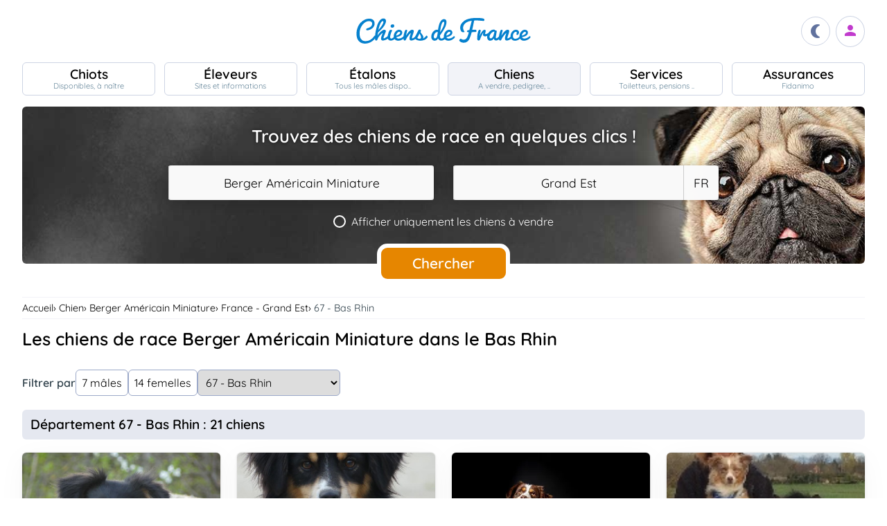

--- FILE ---
content_type: text/html; charset=UTF-8
request_url: https://www.chiens-de-france.com/chiens/berger-americain/france/grand-est?departement=67-bas-rhin
body_size: 18307
content:
<!DOCTYPE html><html lang="fr"><head>
<link rel="dns-prefetch" href="//chiens-de-france.com">
<link rel="dns-prefetch" href="//www.googletagmanager.com">
<link rel="dns-prefetch" href="//pagead2.googlesyndication.com">
<link rel="dns-prefetch" href="//www.chiens-de-france.com">
<link rel="dns-prefetch" href="//schema.org">
<link rel="dns-prefetch" href="//www.chiens-de-france.comphoto">
<link rel="dns-prefetch" href="//agriculture.gouv.fr">
<link rel="dns-prefetch" href="//www.chiots-de-france.com"><script> window.googletag = window.googletag || { cmd: [] }; googletag.cmd.push(function () { googletag.pubads().set("page_url", "http://chiens-de-france.com "); }); </script><script async src="https://www.googletagmanager.com/gtag/js?id=UA-4102505-1" defer></script><script> window.dataLayer = window.dataLayer || []; function gtag(){dataLayer.push(arguments);} gtag('js', new Date()); gtag('config', 'UA-4102505-1', { 'anonymize_ip': true }); gtag('config', 'UA-4102505-10', { 'anonymize_ip': true }); gtag('config', 'G-LN6X65ZMEH');</script><script async src="https://pagead2.googlesyndication.com/pagead/js/adsbygoogle.js?client=ca-pub-3149658572215496" crossorigin="anonymous" defer></script><meta charset="utf-8"><meta name="viewport" content="initial-scale=1.0"><meta name="description" content="Trouvez un chien de race Berger Américain Miniature dans le Bas Rhin. Description détaillée, photos, pedigree, prix, toutes les informations sont sur Chiens de France"/><meta name="Author" content="Chiens-de-France" /><meta name="Copyright" content="Chiens-de-France" /><meta name="apple-mobile-web-app-capable" content="yes"><meta property="og:type" content="article" /><meta property="og:url" content="https://www.chiens-de-france.com/chiens/berger-americain/france/grand-est" /><meta property="og:title" content="Les chiens de race Berger Américain Miniature en Grand Est" /><meta property="og:description" content="Trouvez un chien de race Berger Américain Miniature en Grand Est. Description détaillée, photos, pedigree, prix, toutes les informations sont sur Chiens de France" /><meta property="og:image" content="https://www.chiens-de-france.com/media/log-cdf-b.png" /><link rel="shortcut icon" type="image/x-icon" href="/favicon.ico"><script src="https://www.chiens-de-france.com/inc/js/app.js?a" defer></script><script defer src="https://www.chiens-de-france.com/inc/js/filtres.js"></script><link rel="preload" href="https://www.chiens-de-france.com/inc/fonts/quicksand-v22-latin-regular.woff" as="font" type="font/woff2" crossorigin><link rel="preload" href="https://www.chiens-de-france.com/inc/fonts/quicksand-v22-latin-regular.woff2" as="font" type="font/woff2" crossorigin><link rel="preload" href="https://www.chiens-de-france.com/inc/fonts/Marianne-Regular.woff" as="font" type="font/woff2" crossorigin><link rel="preload" href="https://www.chiens-de-france.com/inc/fonts/Marianne-Regular.woff2" as="font" type="font/woff2" crossorigin><link rel="preload" href="https://www.chiens-de-france.com/inc/fonts/materialicons/flUhRq6tzZclQEJ-Vdg-IuiaDsNc.woff2" as="font" type="font/woff2" crossorigin><link href="https://www.chiens-de-france.com/inc/css/v5-style.css?v1.2.66" rel="stylesheet" type="text/css" ><title>Les chiens de race Berger Américain Miniature dans le Bas Rhin</title>
<style>.page_speed_566888360{ display:none; } .page_speed_1611802706{ display:block }</style>
</head><body><script> const sec = document.querySelector('body'); let darkMode = document.cookie.split('; ').find((e) => e.startsWith('darkMode=')); if(!darkMode) { document.cookie = "darkMode=false; path=/"; }else{ if(darkMode.split("=")[1] == "true") sec.classList.add('dark'); }</script><header><div class="nav-mobile-l"></div><div class="logcdf"><a href="https://www.chiens-de-france.com" title="Chiens de France" class="chiensdefrance"></a></div><div class="nav-mobile-r" role="navigation"><div class="fast-dark toggle"><span class="material-icons"></span></div><div class="fast-account"><a href="https://www.chiens-de-france.com/eleveurs/identifier" title="Se connecter à l&#039;admin des éleveurs ou création de compte"><span class="material-icons"></span></a></div><div class="fast-hamb" onclick="openNav()"><span class="material-icons"></span></div></div><div id="nav-mob" class="bout-gal"><div class="nav-mobile-cont"><div class="nav-mobile-top"><div class="nav-mobile-l"><a href="https://www.chiens-de-france.com" title="Retour à l'accueil" class="fast-home"><span class="material-icons"></span></a></div><a href="https://www.chiens-de-france.com" title="Chiens de France, site reférence des chiots et chiens de race" class="chiensdefrance"></a><div class="nav-mobile-r"><div class="fast-dark toggle"><span class="material-icons"></span></div><a href="javascript:void(0)" class="fast-close" onclick="closeNav()"><span class="material-icons"></span></a></div></div><div class="nav-mobile "><a href="https://www.chiens-de-france.com/chiots" class="chiots" title="Chiots inscrits au livre des origines Français (LOF) à vendre"><span>Chiots</span><span>Disponibles, à naître</span></a><a href="https://www.chiens-de-france.com/eleveurs" class="eleveurs" title="Tous les éleveurs de chiens de France"><span>Éleveurs</span><span>Sites et informations</span></a><a href="https://www.chiens-de-france.com/etalons" class="etalons" title="Tous les étalons disponibles sur chiens-de-france.com"><span>Étalons</span><span>Tous les mâles dispo..</span></a><a href="https://www.chiens-de-france.com/chiens" class="chiens" title="Les chiens de race"><span>Chiens</span><span>A vendre, pedigree, ..</span></a><a href="https://www.chiens-de-france.com/services" class="services" title="Pensions, toiletteurs, dresseurs... Retrouvez tous les sevices autour du chien"><span>Services</span><span>Toiletteurs, pensions ..</span></a><a href="https://www.chiens-de-france.com/fidanimo" class="services" title="Fidanimo votre assurance santé animale"><span>Assurances</span><span>Fidanimo</span></a><a href="https://www.chiens-de-france.com/eleveurs/identifier" class="connexion" title="Se connecter à l&#039;admin des éleveurs ou création de compte"><span>Connexion</span><span>Ou créez votre compte</span><span></span></a></div><a class="ad-purina" href="https://www.chiens-de-france.com/purina/produit" title="Club Purina Proplan"></a></div></div><script> function openNav() { document.getElementById("nav-mob").style.width = "100%"; } function closeNav() { document.getElementById("nav-mob").style.width = "0%"; } </script></header><nav><a href="https://www.chiens-de-france.com/chiots" class="chiots " title="Chiots inscrits au livre des origines Français (LOF) à vendre"><span>Chiots</span><span>Disponibles, à naître</span></a><a href="https://www.chiens-de-france.com/eleveurs" class="eleveurs " title="Tous les éleveurs de chiens de France"><span>Éleveurs</span><span>Sites et informations</span></a><a href="https://www.chiens-de-france.com/etalons" class="etalons " title="Tous les étalons disponibles sur chiens-de-france.com"><span>Étalons</span><span>Tous les mâles dispo..</span></a><a href="https://www.chiens-de-france.com/chiens" class="chiens actif " title="Les chiens de race"><span>Chiens</span><span>A vendre, pedigree, ..</span></a><a href="https://www.chiens-de-france.com/services" class="services " title="Pensions, toiletteurs, dresseurs... Retrouvez tous les sevices autour du chien"><span>Services</span><span>Toiletteurs, pensions ..</span></a><a href="https://www.chiens-de-france.com/fidanimo" class="assurance " title="Fidanimo votre assurance santé animale"><span>Assurances</span><span>Fidanimo</span></a><a href="https://www.chiens-de-france.com/eleveurs/identifier" class="connexion " title="Se connecter à l&#039;admin des éleveurs ou création de compte"><span>Connexion</span><span>Ou créez votre compte</span><span class="ic-con"><span class="material-icons"></span></span></a></nav><div class="content"><section class="glob"><div class="search search_chiens"><div class="search-titre"> Trouvez des chiens de race en quelques clics ! </div><form method="GET" name="recherche" action="https://www.chiens-de-france.com/recherche"><input type="hidden" name="_token" value=""><div class="xtz"><div class="search_race"><select name="races" class="page_speed_566888360" id="races" ><option value="">Sélectionnez une race</option></select></div><div class="search_region"><select name="region" class="page_speed_566888360" id="region"><option value="">Sélectionnez une région</option></select><select name="pays" class="page_speed_566888360" id="pays"></select></div><div class="search_vente"><label><input type="checkbox" name="vente" value="1" /><span class="coch"><span class="tchek"></span><span>Afficher uniquement les chiens à vendre</span></span></label></div><div class="search_rub"><input type="hidden" name="type_search" value="chiens" /></div></div><div class="search_bout"><button type="submit" id="search">Chercher</button></div></form><script async src="/inc/js/choices.js" defer></script><script defer src="/js/choices_app.js"></script><link href="https://www.chiens-de-france.com/inc/css/choices.min.css" rel="stylesheet" type="text/css" ><script> var APP_CHOICE_REGION = [{"value":1,"label":"Auvergne-Rhone-Alpes","customProperties":{"slug":"auvergne-rhone-alpes","pays":65}},{"value":2,"label":"Bourgogne-Franche-Comte","customProperties":{"slug":"bourgogne-franche-comte","pays":65}},{"value":3,"label":"Bretagne","customProperties":{"slug":"bretagne","pays":65}},{"value":4,"label":"Centre-Val de Loire","customProperties":{"slug":"centre-val-de-loire","pays":65}},{"value":5,"label":"Corse","customProperties":{"slug":"corse","pays":65}},{"value":6,"label":"Grand Est","customProperties":{"slug":"grand-est","pays":65}},{"value":7,"label":"Hauts-de-France","customProperties":{"slug":"hauts-de-france","pays":65}},{"value":8,"label":"Ile De France","customProperties":{"slug":"ile-de-france","pays":65}},{"value":9,"label":"Normandie","customProperties":{"slug":"normandie","pays":65}},{"value":10,"label":"Nouvelle-Aquitaine","customProperties":{"slug":"nouvelle-aquitaine","pays":65}},{"value":11,"label":"Occitanie","customProperties":{"slug":"occitanie","pays":65}},{"value":12,"label":"Pays de la Loire","customProperties":{"slug":"pays-de-la-loire","pays":65}},{"value":13,"label":"Provence Alpes Cote D'Azur","customProperties":{"slug":"provence-alpes-cote-dazur","pays":65}},{"value":23,"label":"Guadeloupe","customProperties":{"slug":"guadeloupe","pays":65}},{"value":24,"label":"Guyane","customProperties":{"slug":"guyane","pays":65}},{"value":25,"label":"Martinique","customProperties":{"slug":"martinique","pays":65}},{"value":26,"label":"Reunion","customProperties":{"slug":"reunion","pays":65}},{"value":27,"label":"Mayotte","customProperties":{"slug":"mayotte","pays":65}},{"value":100,"label":"Region Flamande","customProperties":{"slug":"region-flamande","pays":20}},{"value":101,"label":"Region Bruxelles","customProperties":{"slug":"region-bruxelles","pays":20}},{"value":102,"label":"Wallonie","customProperties":{"slug":"wallonie","pays":20}},{"value":203,"label":"Luxembourg","customProperties":{"slug":"luxembourg","pays":104}},{"value":3601,"label":"Alberta","customProperties":{"slug":"alberta","pays":36}},{"value":3602,"label":"Colombie-Britannique","customProperties":{"slug":"colombie-britannique","pays":36}},{"value":3603,"label":"\u00cele-du-Prince-\u00c9douard","customProperties":{"slug":"ile-du-prince-edouard","pays":36}},{"value":3604,"label":"Manitoba","customProperties":{"slug":"manitoba","pays":36}},{"value":3605,"label":"Nouveau-Brunswick","customProperties":{"slug":"nouveau-brunswick","pays":36}},{"value":3606,"label":"Nouvelle-\u00c9cosse","customProperties":{"slug":"nouvelle-ecosse","pays":36}},{"value":3607,"label":"Nunavut","customProperties":{"slug":"nunavut","pays":36}},{"value":3608,"label":"Ontario","customProperties":{"slug":"ontario","pays":36}},{"value":3609,"label":"Qu\u00e9bec","customProperties":{"slug":"quebec","pays":36}},{"value":3610,"label":"Saskatchewan","customProperties":{"slug":"saskatchewan","pays":36}},{"value":3611,"label":"Terre-Neuve et Labrador","customProperties":{"slug":"terre-neuve-et-labrador","pays":36}},{"value":3612,"label":"Territoires du Nord-Ouest","customProperties":{"slug":"territoires-du-nord-ouest","pays":36}},{"value":3613,"label":"Yukon","customProperties":{"slug":"yukon","pays":36}},{"value":5901,"label":"Andalousie","customProperties":{"slug":"andalousie","pays":59}},{"value":5902,"label":"Aragon","customProperties":{"slug":"aragon","pays":59}},{"value":5903,"label":"Asturies","customProperties":{"slug":"asturies","pays":59}},{"value":5904,"label":"Canaries","customProperties":{"slug":"canaries","pays":59}},{"value":5905,"label":"Cantabrie","customProperties":{"slug":"cantabrie","pays":59}},{"value":5906,"label":"Castille et Le\u00f3n","customProperties":{"slug":"castille-et-leon","pays":59}},{"value":5907,"label":"Castille-La Manche","customProperties":{"slug":"castille-la-manche","pays":59}},{"value":5908,"label":"Catalogne","customProperties":{"slug":"catalogne","pays":59}},{"value":5909,"label":"Estr\u00e9madure","customProperties":{"slug":"estremadure","pays":59}},{"value":5910,"label":"Galice","customProperties":{"slug":"galice","pays":59}},{"value":5911,"label":"\u00celes Bal\u00e9ares","customProperties":{"slug":"iles-baleares","pays":59}},{"value":5912,"label":"La Rioja","customProperties":{"slug":"la-rioja","pays":59}},{"value":5913,"label":"Madrid","customProperties":{"slug":"madrid","pays":59}},{"value":5914,"label":"Murcie","customProperties":{"slug":"murcie","pays":59}},{"value":5915,"label":"Navarre","customProperties":{"slug":"navarre","pays":59}},{"value":5916,"label":"Pays Basque","customProperties":{"slug":"pays-basque","pays":59}},{"value":5917,"label":"Valence","customProperties":{"slug":"valence","pays":59}},{"value":5918,"label":"Abruzzes","customProperties":{"slug":"abruzzes","pays":87}},{"value":17001,"label":"Zurich","customProperties":{"slug":"zurich","pays":170}},{"value":17002,"label":"Berne (Bern)","customProperties":{"slug":"berne-bern","pays":170}},{"value":17003,"label":"Lucerne","customProperties":{"slug":"lucerne","pays":170}},{"value":17004,"label":"Uri","customProperties":{"slug":"uri","pays":170}},{"value":17005,"label":"Schwytz","customProperties":{"slug":"schwytz","pays":170}},{"value":17006,"label":"Obwald","customProperties":{"slug":"obwald","pays":170}},{"value":17007,"label":"Nidwald","customProperties":{"slug":"nidwald","pays":170}},{"value":17008,"label":"Glaris","customProperties":{"slug":"glaris","pays":170}},{"value":17009,"label":"Zoug","customProperties":{"slug":"zoug","pays":170}},{"value":17010,"label":"Fribourg","customProperties":{"slug":"fribourg","pays":170}},{"value":17011,"label":"Soleure","customProperties":{"slug":"soleure","pays":170}},{"value":17012,"label":"B\u00e2le-Ville","customProperties":{"slug":"bale-ville","pays":170}},{"value":17013,"label":"B\u00e2le-Campagne","customProperties":{"slug":"bale-campagne","pays":170}},{"value":17014,"label":"Schaffhouse","customProperties":{"slug":"schaffhouse","pays":170}},{"value":17015,"label":"Appenzell Rhodes-Ext\u00e9rieures","customProperties":{"slug":"appenzell-rhodes-exterieures","pays":170}},{"value":17016,"label":"Appenzell Rhodes-Int\u00e9rieures","customProperties":{"slug":"appenzell-rhodes-interieures","pays":170}},{"value":17017,"label":"Saint-Gall (St. Gall)","customProperties":{"slug":"saint-gall-st-gall","pays":170}},{"value":17018,"label":"Grisons (Graub\u00fcnden)","customProperties":{"slug":"grisons-graub\u00fcnden","pays":170}},{"value":17019,"label":"Argovie","customProperties":{"slug":"argovie","pays":170}},{"value":17020,"label":"Thurgovie","customProperties":{"slug":"thurgovie","pays":170}},{"value":17021,"label":"Tessin (Ticino)","customProperties":{"slug":"tessin-ticino","pays":170}},{"value":17022,"label":"Vaud","customProperties":{"slug":"vaud","pays":170}},{"value":17023,"label":"Valais","customProperties":{"slug":"valais","pays":170}},{"value":17024,"label":"Neuch\u00e2tel (canton)","customProperties":{"slug":"neuchatel-canton","pays":170}},{"value":17025,"label":"Gen\u00e8ve","customProperties":{"slug":"geneve","pays":170}},{"value":17026,"label":"Jura","customProperties":{"slug":"jura","pays":170}},{"value":17027,"label":"Suisse","customProperties":{"slug":"suisse","pays":170}},{"value":17028,"label":"- Pologne","customProperties":{"slug":"pologne","pays":141}}]; var APP_CHOICE_PAYS = [{"value":"5","label":"DE","customProperties":{"slug":"allemagne"}},{"value":"20","label":"BE","customProperties":{"slug":"belgique"}},{"value":"59","label":"ES","customProperties":{"slug":"espagne"}},{"value":"65","label":"FR","customProperties":{"slug":"france"}},{"value":"87","label":"IT","customProperties":{"slug":"italie"}},{"value":"104","label":"LU","customProperties":{"slug":"luxembourg"}},{"value":"170","label":"CH","customProperties":{"slug":"suisse"}}]; var APP_CHOICE_RACE = [{"value":186,"label":"Affenpinscher","customProperties":{"slug":"affenpinscher","labels":"Affenpinscher","varietes":""}},{"value":7,"label":"Airedale Terrier","customProperties":{"slug":"airedale-terrier","labels":"Airedale Terrier","varietes":""}},{"value":255,"label":"Akita","customProperties":{"slug":"akita","labels":"Akita","varietes":""}},{"value":344,"label":"Akita americain","customProperties":{"slug":"akita-americain","labels":"Akita am\u00e9ricain | American Akita","varietes":""}},{"value":243,"label":"Alaskan Malamute","customProperties":{"slug":"alaskan-malamute","labels":"Alaskan Malamute","varietes":""}},{"value":167,"label":"American Cocker Spaniel","customProperties":{"slug":"american-cocker-spaniel","labels":"American Cocker Spaniel | Cocker Am\u00e9ricain","varietes":""}},{"value":303,"label":"American Foxhound","customProperties":{"slug":"american-foxhound","labels":"American Foxhound","varietes":""}},{"value":286,"label":"American Staffordshire Terrier","customProperties":{"slug":"american-staffordshire-terrier","labels":"American Staffordshire Terrier","varietes":""}},{"value":281,"label":"Ancien chien d'arr\u00eat danois","customProperties":{"slug":"ancien-chien-arret-danois","labels":"Ancien chien d'arr\u00eat danois | Gammel Dansk H\u00f8nsehund","varietes":""}},{"value":325,"label":"Anglo-Fran\u00e7ais de petite venerie","customProperties":{"slug":"anglo-francais-de-petite-venerie","labels":"Anglo-Fran\u00e7ais de petite v\u00e9nerie","varietes":""}},{"value":20,"label":"Ariegeois","customProperties":{"slug":"ariegeois","labels":"Ari\u00e9geois","varietes":""}},{"value":293,"label":"Australian Kelpie","customProperties":{"slug":"australian-kelpie","labels":"Australian Kelpie","varietes":""}},{"value":236,"label":"Australian Silky Terrier","customProperties":{"slug":"australian-silky-terrier","labels":"Australian Silky Terrier","varietes":""}},{"value":356,"label":"Australian Stumpy Tail Cattle Dog","customProperties":{"slug":"australian-stumpy-tail-cattle-dog","labels":"Australian Stumpy Tail Cattle Dog","varietes":""}},{"value":8,"label":"Australian Terrier","customProperties":{"slug":"australian-terrier","labels":"Australian Terrier","varietes":""}},{"value":307,"label":"Azawakh","customProperties":{"slug":"azawakh","labels":"Azawakh","varietes":""}},{"value":381,"label":"Bangkaew de Thailande","customProperties":{"slug":"bangkaew-de-thailande","labels":"Bangkaew de Thailande","varietes":""}},{"value":380,"label":"Barbado de Terceira","customProperties":{"slug":"barbado-de-terceira","labels":"Barbado de Terceira","varietes":""}},{"value":105,"label":"Barbet","customProperties":{"slug":"barbet","labels":"Barbet","varietes":""}},{"value":245,"label":"Barbu tch\u00e8que","customProperties":{"slug":"barbu-tcheque","labels":"Barbu tch\u00e8que | Cesky Fousek","varietes":""}},{"value":193,"label":"Barzoi","customProperties":{"slug":"barzoi","labels":"Barzoi | Russkaya Psovaya Borzaya","varietes":""}},{"value":43,"label":"Basenji","customProperties":{"slug":"basenji","labels":"Basenji","varietes":""}},{"value":34,"label":"Basset Artesien Normand","customProperties":{"slug":"basset-artesien-normand","labels":"Basset art\u00e9sien normand","varietes":""}},{"value":35,"label":"Basset bleu de Gascogne","customProperties":{"slug":"basset-bleu-de-gascogne","labels":"Basset bleu de Gascogne","varietes":""}},{"value":100,"label":"Basset de Westphalie","customProperties":{"slug":"basset-de-westphalie","labels":"Basset de Westphalie | Westf\u00e4lische Dachsbracke","varietes":""}},{"value":254,"label":"Basset des Alpes","customProperties":{"slug":"basset-des-alpes","labels":"Alpenl\u00e4ndische Dachsbracke | Basset des Alpes","varietes":""}},{"value":36,"label":"Basset fauve de Bretagne","customProperties":{"slug":"basset-fauve-de-bretagne","labels":"Basset fauve de Bretagne","varietes":""}},{"value":163,"label":"Basset Hound","customProperties":{"slug":"basset-hound","labels":"Basset Hound","varietes":""}},{"value":130,"label":"Basset Suedois","customProperties":{"slug":"basset-suedois","labels":"Basset su\u00e9dois | Drever","varietes":""}},{"value":161,"label":"Beagle","customProperties":{"slug":"beagle","labels":"Beagle","varietes":""}},{"value":290,"label":"Beagle-Harrier","customProperties":{"slug":"beagle-harrier","labels":"Beagle-Harrier","varietes":""}},{"value":271,"label":"Bearded Collie","customProperties":{"slug":"bearded-collie","labels":"Bearded Collie | Colley barbu","varietes":""}},{"value":9,"label":"Bedlington Terrier","customProperties":{"slug":"bedlington-terrier","labels":"Bedlington Terrier","varietes":""}},{"value":166,"label":"Berger Allemand","customProperties":{"slug":"berger-allemand","labels":"Berger allemand | Deutscher Sch\u00e4ferhund","varietes":""}},{"value":370,"label":"Berger Allemand Poil Long","customProperties":{"slug":"berger-allemand-poil-long","labels":"Berger allemand Poil Long","varietes":""}},{"value":376,"label":"Berger Am\u00e9ricain Miniature ","customProperties":{"slug":"berger-americain","labels":"Mini Berger Americain | Berger Americain Miniature","varietes":""}},{"value":342,"label":"Berger Australien","customProperties":{"slug":"berger-australien","labels":"Berger Australien","varietes":""}},{"value":15,"label":"Berger Belge","customProperties":{"slug":"berger-belge","labels":"Berger Belge | Berger Belge Malinois | Berger Belge Tervueren | Berger Belge Groenendael | Berger Belge Laekenois | Berger Groenendael","varietes":"Groenendael | Laekenois | Malinois | Tervueren"}},{"value":"15|2","label":"Berger Belge (Groenendael)","customProperties":{"slug":"berger-belge","labels":"Berger Belge | Groenendael","varietes":""}},{"value":"15|3","label":"Berger Belge (Laekenois)","customProperties":{"slug":"berger-belge","labels":"Berger Belge | Laekenois","varietes":""}},{"value":"15|4","label":"Berger Belge (Malinois)","customProperties":{"slug":"berger-belge","labels":"Berger Belge | Malinois","varietes":""}},{"value":"15|5","label":"Berger Belge (Tervueren)","customProperties":{"slug":"berger-belge","labels":"Berger Belge | Tervueren","varietes":""}},{"value":194,"label":"Berger Bergamasque","customProperties":{"slug":"berger-bergamasque","labels":"Berger bergamasque | Cane da pastore Bergamasco","varietes":""}},{"value":347,"label":"Berger Blanc Suisse","customProperties":{"slug":"berger-blanc-suisse","labels":"Berger Blanc Suisse","varietes":""}},{"value":87,"label":"Berger catalan","customProperties":{"slug":"berger-catalan","labels":"Berger catalan | Gos d'Atura Catal\u00e1-Perro de pastor catal\u00e1n","varietes":""}},{"value":277,"label":"Berger croate","customProperties":{"slug":"berger-croate","labels":"Berger croate | Hrvatski Ovcar","varietes":""}},{"value":335,"label":"Berger d'Asie Centrale","customProperties":{"slug":"berger-asie-centrale","labels":"Berger d'Asie Centrale | Sredneasiatska\u00efa Ovtcharka","varietes":""}},{"value":44,"label":"Berger de Beauce","customProperties":{"slug":"berger-de-beauce","labels":"Beauceron | Berger de Beauce","varietes":""}},{"value":383,"label":"Berger de boheme","customProperties":{"slug":"berger-de-boheme","labels":"Berger de boheme","varietes":""}},{"value":372,"label":"Berger de Bosnie-Herzegovine et de Croatie","customProperties":{"slug":"berger-de-bosnie-herzegovine","labels":"Berger de Bosnie-Herzegovine et de Croatie","varietes":""}},{"value":113,"label":"Berger de Brie","customProperties":{"slug":"berger-de-brie","labels":"Berger de Brie | Briard","varietes":""}},{"value":201,"label":"Berger de la Maremme et des Abruzzes","customProperties":{"slug":"berger-de-maremme-et-des-abruzzes","labels":"Berger de la Maremme et des Abruzzes | Cane da pastore Maremmano-Abruzzese","varietes":""}},{"value":93,"label":"Berger de la Serra de Aires","customProperties":{"slug":"berger-de-la-serra-de-aires","labels":"Berger de la Serra de Aires | Berger Portugais | C\u00e3o da Serra de Aires","varietes":""}},{"value":321,"label":"Berger de Majorque","customProperties":{"slug":"berger-de-majorque","labels":"Berger de Majorque | Ca de Bestiar - Perro de pastor mallorqu\u00edn","varietes":""}},{"value":176,"label":"Berger de Picardie","customProperties":{"slug":"berger-de-picardie","labels":"Berger de Picardie | Berger Picard","varietes":""}},{"value":252,"label":"Berger de Podhale - Tatra","customProperties":{"slug":"berger-de-podhale","labels":"Berger de Podhale | Berger de Podhale - Tatra | Berger des Tatras | Polski Owczarek Podhalanski","varietes":""}},{"value":326,"label":"Berger de Russie meridionale","customProperties":{"slug":"berger-de-russie-meridionale","labels":"Berger de Russie m\u00e9ridionale | Ioujnorousska\u00efa Ovtcharka","varietes":""}},{"value":138,"label":"Berger des Pyrenees \u00e0 face rase","customProperties":{"slug":"berger-des-pyrenees-a-face-rase","labels":"Berger des Pyr\u00e9n\u00e9es \u00e0 face rase","varietes":""}},{"value":141,"label":"Berger des Pyrenees \u00e0 poil long","customProperties":{"slug":"berger-des-pyrenees-a-poil-long","labels":"Berger des Pyr\u00e9n\u00e9es \u00e0 poil long","varietes":""}},{"value":328,"label":"Berger du Caucase","customProperties":{"slug":"berger-du-caucase","labels":"Berger du Caucase | Kavkazska\u00efa Ovtcharka","varietes":""}},{"value":278,"label":"Berger du massif du Karst","customProperties":{"slug":"berger-du-massif-du-karst","labels":"Berger du massif du Karst | Kraski Ovcar","varietes":""}},{"value":284,"label":"Berger finnois de Laponie","customProperties":{"slug":"berger-finnois-de-laponie","labels":"Berger finnois de Laponie | Lapinporoko\u00efra","varietes":""}},{"value":223,"label":"Berger hollandais","customProperties":{"slug":"berger-hollandais","labels":"Berger hollandais | Hollandse Herdershond","varietes":""}},{"value":289,"label":"Berger islandais","customProperties":{"slug":"berger-islandais","labels":"Berger islandais | Islenkur Fj\u00e1rhundur","varietes":""}},{"value":331,"label":"Berger Kangal","customProperties":{"slug":"berger-kangal","labels":"Berger d'Anatolie | Coban K\u00f6pegi | Berger Kangal","varietes":""}},{"value":251,"label":"Berger Polonais de plaine","customProperties":{"slug":"berger-de-polonais-de-plaine","labels":"Berger Polonais de plaine | Nizinny | Polski Owczarek Nizinny","varietes":""}},{"value":41,"label":"Berger Yougoslave de Charplanina","customProperties":{"slug":"berger-yougoslave-de-charplanina","labels":"Berger Yougoslave de Charplanina | Sarplaninac | ugoslovenski Ovcarski Pas-Sarplaninac","varietes":""}},{"value":196,"label":"Bichon Bolonais","customProperties":{"slug":"bichon-bolonais","labels":"Bichon bolonais | Bolognese","varietes":""}},{"value":215,"label":"Bichon Frise","customProperties":{"slug":"bichon-frise","labels":"Bichon fris\u00e9","varietes":""}},{"value":250,"label":"Bichon Havanais","customProperties":{"slug":"bichon-havanais","labels":"Bichon Havanais","varietes":""}},{"value":65,"label":"Bichon maltais","customProperties":{"slug":"bichon-maltais","labels":"Bichon maltais | Maltese","varietes":""}},{"value":388,"label":"Biewer Terrier","customProperties":{"slug":"biewer-terrier","labels":"Biewer Terrier","varietes":""}},{"value":25,"label":"Billy","customProperties":{"slug":"billy","labels":"Billy","varietes":""}},{"value":16,"label":"Bobtail","customProperties":{"slug":"bobtail","labels":"Berger anglais ancestral | Bobtail | Old English Sheepdog","varietes":""}},{"value":297,"label":"Border Collie","customProperties":{"slug":"border-collie","labels":"Border Collie","varietes":""}},{"value":10,"label":"Border Terrier","customProperties":{"slug":"border-terrier","labels":"Border Terrier","varietes":""}},{"value":140,"label":"Boston Terrier","customProperties":{"slug":"boston-terrier","labels":"Boston Terrier","varietes":""}},{"value":101,"label":"Bouledogue fran\u00e7ais","customProperties":{"slug":"bouledogue-francais","labels":"Bouledogue fran\u00e7ais","varietes":""}},{"value":287,"label":"Bouvier australien","customProperties":{"slug":"bouvier-australien","labels":"Australian Cattle Dog | Bouvier australien","varietes":""}},{"value":45,"label":"Bouvier Bernois","customProperties":{"slug":"bouvier-bernois","labels":"Berner Sennenhund | Bouvier bernois","varietes":""}},{"value":46,"label":"Bouvier de l'Appenzell (appenzellois)","customProperties":{"slug":"bouvier-de-appenzell","labels":"Appenzeller Sennenhund | Bouvier appenzellois | Bouvier de l'Appenzell (appenzellois)","varietes":""}},{"value":47,"label":"Bouvier de l'Entlebuch","customProperties":{"slug":"bouvier-de-entlebuch","labels":"Bouvier de l'Entlebuch | Entlebucher Sennenhund","varietes":""}},{"value":171,"label":"Bouvier des Ardennes","customProperties":{"slug":"bouvier-des-ardennes","labels":"Bouvier des Ardennes","varietes":""}},{"value":191,"label":"Bouvier des Flandres","customProperties":{"slug":"bouvier-des-flandres","labels":"Bouvier des Flandres | Vlaamse Koehond","varietes":""}},{"value":144,"label":"Boxer","customProperties":{"slug":"boxer","labels":"Boxer | Boxer allemand | Deutscher Boxer","varietes":""}},{"value":299,"label":"Brachet allemand","customProperties":{"slug":"brachet-allemand","labels":"Brachet allemand | Deutsche Bracke","varietes":""}},{"value":63,"label":"Brachet autrichien noir et feu","customProperties":{"slug":"brachet-autrichien-noir-et-feu","labels":"Brachet autrichien noir et feu | Brandlbracke","varietes":""}},{"value":62,"label":"Brachet de Styrie \u00e0 poil dur","customProperties":{"slug":"brachet-de-styrie-a-poil-dur","labels":"Brachet de Styrie \u00e0 poil dur | Steirische Rauhhaarbracke","varietes":""}},{"value":52,"label":"Brachet Polonais","customProperties":{"slug":"brachet-polonais","labels":"Brachet polonais | Ogar Polski","varietes":""}},{"value":68,"label":"Brachet tyrolien","customProperties":{"slug":"brachet-tyrolien","labels":"Brachet tyrolien | Tiroler Bracke","varietes":""}},{"value":119,"label":"Braque allemand \u00e0 poil court","customProperties":{"slug":"braque-allemand-a-poil-court","labels":"Braque allemand \u00e0 poil court | Deutsch Kurzhaar | Deutsche Stichelhaariger Vorstehhund","varietes":""}},{"value":180,"label":"Braque d'Auvergne","customProperties":{"slug":"braque-auvergne","labels":"Braque d'Auvergne","varietes":""}},{"value":177,"label":"Braque de l'Ari\u00e8ge","customProperties":{"slug":"braque-de-ariege","labels":"Braque de l'Ari\u00e8ge","varietes":""}},{"value":99,"label":"Braque de Weimar","customProperties":{"slug":"braque-de-weimar","labels":"Braque de Weimar | Weimaraner","varietes":""}},{"value":179,"label":"Braque du Bourbonnais","customProperties":{"slug":"braque-du-bourbonnais","labels":"Braque du Bourbonnais","varietes":""}},{"value":133,"label":"Braque fran\u00e7ais, type Gascogne (grande taille)","customProperties":{"slug":"grand-braque-francais","labels":"Braque fran\u00e7ais, type Gascogne (grande taille)","varietes":""}},{"value":134,"label":"Braque fran\u00e7ais, type Pyrenees (petite taille)","customProperties":{"slug":"petit-braque-francais","labels":"Braque fran\u00e7ais, type Pyr\u00e9n\u00e9es (petite taille)","varietes":""}},{"value":57,"label":"Braque hongrois \u00e0 poil court (Vizsla)","customProperties":{"slug":"braque-hongrois-a-poil-court","labels":"Braque hongrois \u00e0 poil court - Vizsla | R\u00f6vidsz\u00f6r\u00fc Magyar Vizsla","varietes":""}},{"value":239,"label":"Braque hongrois \u00e0 poil dur","customProperties":{"slug":"braque-hongrois-a-poil-dur","labels":"Braque hongrois \u00e0 poil dur | Drotz\u00f6r\u00fc Magyar Vizsla","varietes":""}},{"value":202,"label":"Braque Italien","customProperties":{"slug":"braque-italien","labels":"Bracco Italiano | Braque italien","varietes":""}},{"value":115,"label":"Braque Saint-Germain","customProperties":{"slug":"braque-saint-germain","labels":"Braque Saint-Germain","varietes":""}},{"value":382,"label":"Braque slovaque a poil dur","customProperties":{"slug":"braque-slovaque-poil-dur","labels":"Braque slovaque a poil dur | Slovensky hrubosrsty Stavac\r\n","varietes":""}},{"value":374,"label":"Briquet de Provence","customProperties":{"slug":"briquet-de-provence","labels":"Briquet de Provence","varietes":""}},{"value":19,"label":"Briquet griffon vendeen","customProperties":{"slug":"briquet-griffon-vendeen","labels":"Briquet griffon vend\u00e9en","varietes":""}},{"value":315,"label":"Broholmer","customProperties":{"slug":"broholmer","labels":"Broholmer","varietes":""}},{"value":59,"label":"Bruno du Jura type Bruno","customProperties":{"slug":"bruno-du-jura-type-bruno","labels":"Bruno du Jura | Bruno du Jura type Bruno | Schweizer Laufhund-Chien Courant Suisse","varietes":""}},{"value":353,"label":"Bruno du Jura type St Hubert","customProperties":{"slug":"bruno-du-jura-type-st-hubert","labels":"Bruno du Jura type St Hubert","varietes":""}},{"value":359,"label":"Bruno St Hubert Fran\u00e7ais","customProperties":{"slug":"bruno-st-hubert-francais","labels":"Bruno St Hubert Fran\u00e7ais","varietes":""}},{"value":237,"label":"Buhund norvegien","customProperties":{"slug":"buhund-norvegien","labels":"Buhund norv\u00e9gien | Norsk Buhund","varietes":""}},{"value":11,"label":"Bull Terrier","customProperties":{"slug":"bull-terrier","labels":"Bull Terrier","varietes":""}},{"value":363,"label":"Bull Terrier Miniature","customProperties":{"slug":"bull-terrier-miniature","labels":"Bull Terrier Miniature","varietes":""}},{"value":149,"label":"Bulldog Anglais","customProperties":{"slug":"bulldog-anglais","labels":"Bulldog | Bulldog Anglais | English Bulldog","varietes":""}},{"value":375,"label":"Bulldog continental","customProperties":{"slug":"bulldog-continental","labels":"continental Bulldog | Bulldog continental","varietes":""}},{"value":157,"label":"Bullmastiff","customProperties":{"slug":"bullmastiff","labels":"Bullmastiff","varietes":""}},{"value":4,"label":"Cairn Terrier","customProperties":{"slug":"cairn-terrier","labels":"Cairn Terrier","varietes":""}},{"value":273,"label":"Canaan Dog","customProperties":{"slug":"canaan-dog","labels":"Canaan Dog","varietes":""}},{"value":348,"label":"Cane Corso","customProperties":{"slug":"cane-corso","labels":"Cane Corso","varietes":""}},{"value":389,"label":"Cane da pastore della sila","customProperties":{"slug":"cane-da-pastore-della-sila","labels":"Cane da pastore della sila","varietes":""}},{"value":172,"label":"Caniche","customProperties":{"slug":"caniche","labels":"Caniche","varietes":""}},{"value":361,"label":"Cao de Gado Transmontano","customProperties":{"slug":"cao-de-gado-transmontano","labels":"Cao de Gado Transmontano","varietes":""}},{"value":340,"label":"Cao Fila de S\u00e3o Miguel","customProperties":{"slug":"cao-fila-de-sao-miguel","labels":"Cao Fila de S\u00e3o Miguel","varietes":""}},{"value":253,"label":"Carlin","customProperties":{"slug":"carlin","labels":"Carlin | Pug","varietes":""}},{"value":136,"label":"Cavalier King Charles Spaniel","customProperties":{"slug":"cavalier-king-charles","labels":"Cavalier King Charles Spaniel | Epagneul Cavalier King Charles","varietes":""}},{"value":354,"label":"Chien Berger Roumain de Mioritza","customProperties":{"slug":"chien-berger-roumain-de-mioritza","labels":"Chien Berger Roumain de Mioritza","varietes":""}},{"value":355,"label":"Chien Berger Roumain des Carpates","customProperties":{"slug":"chien-berger-roumain-des-carpates","labels":"Chien Berger Roumain des Carpates","varietes":""}},{"value":288,"label":"Chien chinois \u00e0 cr\u00eate","customProperties":{"slug":"chien-chinois-a-crete","labels":"Chien chinois \u00e0 cr\u00eate | Chinese Crested Dog","varietes":""}},{"value":152,"label":"Chien courant d'Istrie \u00e0 poil dur","customProperties":{"slug":"chien-courant-istrie-a-poil-dur","labels":"Chien courant d'Istrie \u00e0 poil dur | Istarski Ostrodlaki Gonic","varietes":""}},{"value":151,"label":"Chien courant d'Istrie \u00e0 poil ras","customProperties":{"slug":"chien-courant-istrie-a-poil-ras","labels":"Chien courant d'Istrie \u00e0 poil ras | Istarski Kratkodlaki Gonic","varietes":""}},{"value":155,"label":"Chien courant de Bosnie \u00e0 poil dur","customProperties":{"slug":"chien-courant-de-bosnie-a-poil-dur","labels":"Barak | Bosanski Ostrodlaki Gonic Barak | Chien courant de Bosnie \u00e0 poil dur","varietes":""}},{"value":154,"label":"Chien courant de la vallee de la Save","customProperties":{"slug":"chien-courant-de-la-vallee-de-save","labels":"Chien courant de la vallee de la Save | Posavski Gonic","varietes":""}},{"value":241,"label":"Chien courant de Transylvanie","customProperties":{"slug":"chien-courant-de-transylvanie","labels":"Chien courant de Transylvanie | Erd\u00e9lyi Kop\u00f3","varietes":""}},{"value":204,"label":"Chien courant Espagnol","customProperties":{"slug":"chien-courant-espagnol","labels":"Chien courant espagnol | Sabueso Espa\u00f1o","varietes":""}},{"value":51,"label":"Chien courant finnois","customProperties":{"slug":"chien-courant-finnois","labels":"Chien courant finnois","varietes":""}},{"value":214,"label":"Chien courant grec","customProperties":{"slug":"chien-courant-grec","labels":"Chien courant grec | Hellinikos Ichnilatis","varietes":""}},{"value":267,"label":"Chien courant Halden","customProperties":{"slug":"chien-courant-halden","labels":"Chien courant Halden | Haldenst\u00f8vare","varietes":""}},{"value":132,"label":"Chien courant Hamilton","customProperties":{"slug":"chien-courant-hamilton","labels":"Chien courant Hamilton | Hamiltonst\u00f6vare","varietes":""}},{"value":266,"label":"Chien courant Hygen","customProperties":{"slug":"chien-courant-hygen","labels":"Chien courant Hygen | Hygenhund","varietes":""}},{"value":198,"label":"Chien courant italien Poil dur","customProperties":{"slug":"chien-courant-italien-poil-dur","labels":"Chien courant italien Poil dur | Segugio Italiano a Pelo Forte","varietes":""}},{"value":337,"label":"Chien courant italien Poil ras","customProperties":{"slug":"chien-courant-italien-poil-ras","labels":"Chien courant italien Poil ras | Segugio Italiano","varietes":""}},{"value":203,"label":"Chien courant Norvegien","customProperties":{"slug":"chien-courant-norvegien","labels":"Chien courant norv\u00e9gien | Dunker","varietes":""}},{"value":369,"label":"Chien Courant Polonais","customProperties":{"slug":"chien-courant-polonais","labels":"Chien Courant Polonais | Gonczy Polski","varietes":""}},{"value":129,"label":"Chien courant Schiller","customProperties":{"slug":"chien-courant-schiller","labels":"Chien courant Schiller | Schillerst\u00f6vare","varietes":""}},{"value":150,"label":"Chien courant Serbe","customProperties":{"slug":"chien-courant-serbe","labels":"Balkanski Gonic | Chien courant serbe | Srpski\u00a0Gonic","varietes":""}},{"value":279,"label":"Chien courant serbe de montagne","customProperties":{"slug":"chien-courant-serbe-de-montagne","labels":"Chien courant serbe de montagne | Srpski Planinski Gonic","varietes":""}},{"value":244,"label":"Chien courant slovaque","customProperties":{"slug":"chien-courant-slovaque","labels":"Chien courant slovaque | Slovensk\u00fd Kopov","varietes":""}},{"value":60,"label":"Chien courant suisse","customProperties":{"slug":"chien-courant-suisse","labels":"Chien courant suisse | Petit chien courant suisse | Schweizerischer Niederlaufhund","varietes":"Courant bernois | Bruno du Jura | Courant lucernois | Courant schwytzois"}},{"value":"60|6","label":"Chien courant suisse (Courant bernois)","customProperties":{"slug":"chien-courant-suisse","labels":"Chien courant suisse | Courant bernois","varietes":""}},{"value":"60|7","label":"Chien courant suisse (Bruno du Jura)","customProperties":{"slug":"chien-courant-suisse","labels":"Chien courant suisse | Bruno du Jura","varietes":""}},{"value":"60|8","label":"Chien courant suisse (Courant lucernois)","customProperties":{"slug":"chien-courant-suisse","labels":"Chien courant suisse | Courant lucernois","varietes":""}},{"value":"60|9","label":"Chien courant suisse (Courant schwytzois)","customProperties":{"slug":"chien-courant-suisse","labels":"Chien courant suisse | Courant schwytzois","varietes":""}},{"value":229,"label":"Chien courant tricolore serbe","customProperties":{"slug":"chien-courant-tricolore-serbe","labels":"Chien courant tricolore serbe | Srpski\u00a0Trobojni Gonic","varietes":""}},{"value":98,"label":"Chien d'arr\u00eat allemand \u00e0 poil dur","customProperties":{"slug":"chien-arret-allemand-a-poil-dur","labels":"Chien d'arr\u00eat allemand \u00e0 poil dur | Deutsch Drahthaar | Drahthaar","varietes":""}},{"value":117,"label":"Chien d'arr\u00eat allemand \u00e0 poil long","customProperties":{"slug":"chien-arret-allemand-a-poil-long","labels":"Chien d'arr\u00eat allemand \u00e0 poil long | Deutsch Langhaar","varietes":""}},{"value":232,"label":"Chien d'arr\u00eat allemand \u00e0 poil raide","customProperties":{"slug":"chien-arret-allemand-a-poil-raide","labels":"Chien d'arr\u00eat allemand \u00e0 poil raide | Deutsch Stichelhaar","varietes":""}},{"value":222,"label":"Chien d'arr\u00eat frison","customProperties":{"slug":"chien-arret-frison","labels":"Chien d'arr\u00eat frison | Stabyhoun","varietes":""}},{"value":165,"label":"Chien d'arr\u00eat italien \u00e0 poil dur","customProperties":{"slug":"chien-arret-italien-a-poil-dur","labels":"Chien d'arr\u00eat italien \u00e0 poil dur | Spinone Italiano","varietes":""}},{"value":187,"label":"Chien d'arr\u00eat Portugais","customProperties":{"slug":"chien-arret-portugais","labels":"Chien d'arr\u00eat portugais | Perdigueiro Portugu\u00eas","varietes":""}},{"value":28,"label":"Chien d'Artois","customProperties":{"slug":"chien-artois","labels":"Chien d'Artois","varietes":""}},{"value":301,"label":"Chien d'eau americain","customProperties":{"slug":"chien-eau-americain","labels":"American Water Spaniel | Chien d'eau am\u00e9ricain","varietes":""}},{"value":336,"label":"Chien d'eau espagnol","customProperties":{"slug":"chien-eau-espagnol","labels":"Chien d'eau espagnol | Perro de agua Espa\u00f1ol","varietes":""}},{"value":221,"label":"Chien d'eau frison","customProperties":{"slug":"chien-eau-frison","labels":"Chien d'eau frison | Wetterhoun","varietes":""}},{"value":124,"label":"Chien d'eau irlandais","customProperties":{"slug":"chien-eau-irlandais","labels":"Chien d'eau irlandais | Irish Water Spaniel","varietes":""}},{"value":37,"label":"Chien d'eau portugais","customProperties":{"slug":"chien-eau-portugais","labels":"C\u00e3o de agua Portugu\u00eas | Chien d'eau portugais","varietes":""}},{"value":242,"label":"Chien d'elan norvegien gris","customProperties":{"slug":"chien-elan-norvegien-gris","labels":"Chien d'\u00e9lan norv\u00e9gien gris | Norsk Elghund Gr\u00e5","varietes":""}},{"value":268,"label":"Chien d'elan norvegien noir","customProperties":{"slug":"chien-elan-norvegien-noir","labels":"Chien d'\u00e9lan norv\u00e9gien noir | Norsk Elghund Sort","varietes":""}},{"value":42,"label":"Chien d'elan Suedois","customProperties":{"slug":"chien-elan-suedois","labels":"Chien d'\u00e9lan su\u00e9dois | J\u00e4mthund","varietes":""}},{"value":48,"label":"Chien d'ours de Carelie","customProperties":{"slug":"chien-ours-de-carelie","labels":"Chien d'ours de Car\u00e9lie | Karjalankarhukoira","varietes":""}},{"value":104,"label":"Chien d'Oysel allemand","customProperties":{"slug":"chien-oysel-allemand","labels":"Chien d'Oysel allemand | Deutscher Wachtelhund","varietes":""}},{"value":365,"label":"Chien de Berger Roumain des Carpathes","customProperties":{"slug":"berger-roumain-des-carpathes","labels":"Chien de Berger Roumain des Carpathes","varietes":""}},{"value":170,"label":"Chien de Castro Laboreiro","customProperties":{"slug":"chien-de-castro-laboreiro","labels":"C\u00e3o de Castro Laboreiro | Chien de Castro Laboreiro","varietes":""}},{"value":329,"label":"Chien de garenne des Canaries","customProperties":{"slug":"chien-de-garenne-des-canaries","labels":"Chien de garenne des Canaries | Podenco Canario","varietes":""}},{"value":94,"label":"Chien de garenne portugais","customProperties":{"slug":"chien-de-garenne-portugais","labels":"Chien de garenne portugais | Podengo portugais | Podengo Portugu\u00eas","varietes":""}},{"value":247,"label":"Chien de l'Atlas","customProperties":{"slug":"chien-de-atlas","labels":"A\u00efdi | Chien de l'Atlas","varietes":""}},{"value":173,"label":"Chien de la Serra Estrela","customProperties":{"slug":"chien-de-la-serra-estrela","labels":"C\u00e3o da Serra da Estrela | Chien de la Serra Estrela | Chien de Montagne Portugais","varietes":""}},{"value":294,"label":"Chien de loutre","customProperties":{"slug":"chien-de-loutre","labels":"Chien de loutre | Otterhound","varietes":""}},{"value":137,"label":"Chien de Montagne des Pyrenees","customProperties":{"slug":"montagne-des-pyrenees","labels":"Chien de Montagne des Pyr\u00e9n\u00e9es","varietes":""}},{"value":217,"label":"Chien de recherche au sang de la montagne","customProperties":{"slug":"chien-de-recherche-au-sang-montagne","labels":"Bayrischer Gebirgsschweisshund | Chien de recherche au sang de la montagne | Chien de recherche au sang de la montagne bavaroise","varietes":""}},{"value":213,"label":"Chien de recherche au sang du H. bavaroise","customProperties":{"slug":"chien-de-recherche-au-sang-bavarois","labels":"Chien de recherche au sang du H. bavaroise | Chien de recherche au sang du Hanovre | Hannover'scher Schweisshund","varietes":""}},{"value":368,"label":"chien de Rouge de Baviere","customProperties":{"slug":"chien-de-rouge-de-baviere","labels":"chien de Rouge de Baviere","varietes":""}},{"value":367,"label":"chien de Rouge de Hanovre","customProperties":{"slug":"chien-de-rouge-de-hanovre","labels":"chien de Rouge de Hanovre","varietes":""}},{"value":84,"label":"Chien de Saint-Hubert","customProperties":{"slug":"chien-de-saint-hubert","labels":"Chien de Saint-Hubert","varietes":""}},{"value":274,"label":"Chien du Groenland","customProperties":{"slug":"chien-du-groenland","labels":"Chien du Groenland | Gr\u00f8nlandshund","varietes":""}},{"value":248,"label":"Chien du Pharaon","customProperties":{"slug":"chien-du-pharaon","labels":"Chien du Pharaon | Pharaoh Hound","varietes":""}},{"value":61,"label":"Chien du Saint-Bernard","customProperties":{"slug":"chien-du-saint-bernard","labels":"Chien du Saint-Bernard | Saint-Bernard | St.Bernhardshund","varietes":""}},{"value":189,"label":"Chien finnois de Laponie","customProperties":{"slug":"chien-finnois-de-laponie","labels":"Chien finnois de Laponie | Suomenlapinkoira","varietes":""}},{"value":300,"label":"Chien noir et feu pour la chasse au raton laveur","customProperties":{"slug":"chien-chasse-au-raton-laveur","labels":"Black and Tan Coonhound | Chien noir et feu pour la chasse au raton laveur","varietes":""}},{"value":265,"label":"Chien norvegien de macareux","customProperties":{"slug":"chien-norvegien-de-macareux","labels":"Chien norv\u00e9gien de macareux | Norsk\u00a0Lundehund","varietes":""}},{"value":310,"label":"Chien nu du Perou","customProperties":{"slug":"chien-nu-du-perou","labels":"Chien nu du P\u00e9rou | Perro sin pelo del Per\u00fa","varietes":""}},{"value":234,"label":"Chien nu mexicain","customProperties":{"slug":"chien-nu-mexicain","labels":"Chien nu mexicain | Xoloitzquintle","varietes":""}},{"value":378,"label":"Chien Particolore \u00e0 poil fris\u00e9","customProperties":{"slug":"chien-particolore-poil-frise","labels":"Chien Particolore \u00e0 poil fris\u00e9 | Chien pluricolore \u00e0 poil fris\u00e9","varietes":""}},{"value":338,"label":"Chien tha\u00eflandais \u00e0 cr\u00eate dorsale","customProperties":{"slug":"chien-thailandais-a-crete-dorsale","labels":"Chien tha\u00eflandais \u00e0 cr\u00eate dorsale | Thai Ridgeback Dog","varietes":""}},{"value":311,"label":"Chien-loup de Saarloos","customProperties":{"slug":"chien-loup-de-saarloos","labels":"Chien-loup de Saarloos | Saarlooswolfhond","varietes":""}},{"value":332,"label":"Chien-loup tchecoslovaque","customProperties":{"slug":"chien-loup-tchecoslovaque","labels":"Ceskoslovensk\u00fd Vlcak | Chien-loup tch\u00e9coslovaque","varietes":""}},{"value":135,"label":"Chiens suedois de Laponie","customProperties":{"slug":"chiens-suedois-de-laponie","labels":"Chiens su\u00e9dois de Laponie | Svensk Lapphund","varietes":""}},{"value":218,"label":"Chihuahua","customProperties":{"slug":"chihuahua","labels":"Chihuahua","varietes":""}},{"value":205,"label":"Chow Chow","customProperties":{"slug":"chow-chow","labels":"Chow Chow","varietes":""}},{"value":371,"label":"Cimarron Uruguayen","customProperties":{"slug":"cimarron-uruguayen","labels":"Cimarron Uruguayen","varietes":""}},{"value":199,"label":"Cirneco dell-Etna","customProperties":{"slug":"cirneco-dell-etna","labels":"Cirneco dell'Etna","varietes":""}},{"value":109,"label":"Clumber Spaniel","customProperties":{"slug":"clumber-spaniel","labels":"Clumber Spaniel","varietes":""}},{"value":5,"label":"Cocker Spaniel Anglais","customProperties":{"slug":"cocker-spaniel-anglais","labels":"Cocker Spaniel Anglais | English Cocker Spaniel","varietes":""}},{"value":296,"label":"Colley \u00e0 poil court","customProperties":{"slug":"colley-a-poil-court","labels":"Colley \u00e0 poil court | Collie Smooth","varietes":""}},{"value":156,"label":"Colley \u00e0 poil long","customProperties":{"slug":"colley-a-poil-long","labels":"Colley \u00e0 poil long | Collie Rough","varietes":""}},{"value":283,"label":"Coton de Tulear","customProperties":{"slug":"coton-de-tulear","labels":"Coton de Tul\u00e9ar","varietes":""}},{"value":110,"label":"Curly Coated Retriever","customProperties":{"slug":"curly-coated-retriever","labels":"Curly Coated Retriever","varietes":""}},{"value":360,"label":"Cursinu","customProperties":{"slug":"cursinu","labels":"Cursinu | u' Cursinu","varietes":""}},{"value":153,"label":"Dalmatien","customProperties":{"slug":"dalmatien","labels":"Dalmatien | Dalmatinac","varietes":""}},{"value":168,"label":"Dandie Dinmont Terrier","customProperties":{"slug":"dandie-dinmont-terrier","labels":"Dandie Dinmont Terrier","varietes":""}},{"value":143,"label":"Dobermann","customProperties":{"slug":"dobermann","labels":"Dobermann","varietes":""}},{"value":292,"label":"Dogo Argentino","customProperties":{"slug":"dogo-argentino","labels":"Dogo Argentino | Dogue Argentin","varietes":""}},{"value":349,"label":"Dogo Canario","customProperties":{"slug":"dogo-canario","labels":"Dogo Canario","varietes":""}},{"value":235,"label":"Dogue allemand","customProperties":{"slug":"dogue-allemand","labels":"Deutsche Dogge | Dogue allemand","varietes":""}},{"value":116,"label":"Dogue de Bordeaux","customProperties":{"slug":"dogue-de-bordeaux","labels":"Dogue de Bordeaux","varietes":""}},{"value":249,"label":"Dogue de Majorque","customProperties":{"slug":"dogue-de-majorque","labels":"Ca de Bou | Dogue de Majorque | Perro dogo mallorqu\u00edn","varietes":""}},{"value":230,"label":"Dogue du Tibet","customProperties":{"slug":"dogue-du-tibet","labels":"Dogue du Tibet | Do-Khyi","varietes":""}},{"value":159,"label":"English Foxhound","customProperties":{"slug":"english-foxhound","labels":"English Foxhound","varietes":""}},{"value":125,"label":"English Springer Spaniel","customProperties":{"slug":"english-springer-spaniel","labels":"English Springer Spaniel","varietes":""}},{"value":13,"label":"English Toy Terrier","customProperties":{"slug":"english-toy-terrier","labels":"English Toy Terrier","varietes":""}},{"value":224,"label":"Epagneul \u00e0 perdrix de Drente","customProperties":{"slug":"epagneul-a-perdrix-de-drente","labels":"Drentsche Patrijshond | Epagneul \u00e0 perdrix de Drente","varietes":""}},{"value":106,"label":"Epagneul bleu de Picardie","customProperties":{"slug":"epagneul-bleu-de-picardie","labels":"Epagneul bleu de Picardie","varietes":""}},{"value":95,"label":"Epagneul Breton","customProperties":{"slug":"epagneul-breton","labels":"Epagneul Breton","varietes":""}},{"value":114,"label":"Epagneul de Pont-Audemer","customProperties":{"slug":"epagneul-de-pont-audemer","labels":"Epagneul de Pont-Audemer","varietes":""}},{"value":364,"label":"Epagneul de Saint Usuge","customProperties":{"slug":"epagneul-de-saint-usuge","labels":"Epagneul de Saint Usuge","varietes":""}},{"value":175,"label":"Epagneul Fran\u00e7ais","customProperties":{"slug":"epagneul-francais","labels":"Epagneul fran\u00e7ais","varietes":""}},{"value":206,"label":"Epagneul Japonais","customProperties":{"slug":"epagneul-japonais","labels":"Chin | Epagneul japonais","varietes":""}},{"value":77,"label":"Epagneul nain Continental (Papillon)","customProperties":{"slug":"papillon","labels":"Epagneul nain Continental (Papillon) | Papillon","varietes":""}},{"value":358,"label":"Epagneul nain Continental (Phal\u00e8ne)","customProperties":{"slug":"phalene","labels":"Epagneul nain Continental (Phal\u00e8ne) | Phal\u00e8ne","varietes":""}},{"value":108,"label":"Epagneul picard","customProperties":{"slug":"epagneul-picard","labels":"Epagneul picard","varietes":""}},{"value":231,"label":"Epagneul tibetain","customProperties":{"slug":"epagneul-tibetain","labels":"Epagneul tib\u00e9tain | Tibetan Spaniel","varietes":""}},{"value":291,"label":"Eurasier","customProperties":{"slug":"eurasier","labels":"Eurasier","varietes":""}},{"value":123,"label":"Field Spaniel","customProperties":{"slug":"field-spaniel","labels":"Field Spaniel","varietes":""}},{"value":225,"label":"Fila Brasileiro","customProperties":{"slug":"fila-brasileiro","labels":"Fila Brasileiro","varietes":""}},{"value":121,"label":"Flat Coated Retriever","customProperties":{"slug":"flat-coated-retriever","labels":"Flat Coated Retriever","varietes":""}},{"value":169,"label":"Fox Terrier Poil Dur","customProperties":{"slug":"fox-terrier-poil-dur","labels":"Fox Terrier Poil Dur | Fox Terrier Wire","varietes":""}},{"value":12,"label":"Fox Terrier Poil lisse","customProperties":{"slug":"fox-terrier-poil-lisse","labels":"Fox Terrier Poil lisse | Fox Terrier Smooth","varietes":""}},{"value":220,"label":"Fran\u00e7ais blanc et noir","customProperties":{"slug":"francais-blanc-et-noir","labels":"Fran\u00e7ais blanc et noir","varietes":""}},{"value":316,"label":"Fran\u00e7ais blanc et orange","customProperties":{"slug":"francais-blanc-et-orange","labels":"Fran\u00e7ais blanc et orange","varietes":""}},{"value":219,"label":"Fran\u00e7ais tricolore","customProperties":{"slug":"francais-tricolore","labels":"Fran\u00e7ais tricolore","varietes":""}},{"value":285,"label":"Galgo Espa\u00f1ol (levrier espagnol)","customProperties":{"slug":"galgo-espanol","labels":"Galgo espa\u00f1ol | Galgo Espa\u00f1ol (levrier espagnol) | L\u00e9vrier espagnol","varietes":""}},{"value":111,"label":"Golden Retriever","customProperties":{"slug":"golden-retriever","labels":"Golden Retriever | Retriever Golden","varietes":""}},{"value":323,"label":"Grand anglo-fran\u00e7ais blanc et noir","customProperties":{"slug":"grand-anglo-francais-blanc-et-noir","labels":"Grand anglo-fran\u00e7ais blanc et noir","varietes":""}},{"value":324,"label":"Grand anglo-fran\u00e7ais blanc et orange","customProperties":{"slug":"grand-anglo-francais-blanc-orange","labels":"Grand anglo-fran\u00e7ais blanc et orange","varietes":""}},{"value":322,"label":"Grand anglo-fran\u00e7ais tricolore","customProperties":{"slug":"grand-anglo-francais-tricolore","labels":"Grand anglo-fran\u00e7ais tricolore","varietes":""}},{"value":33,"label":"Grand Basset griffon vendeen","customProperties":{"slug":"grand-basset-griffon-vendeen","labels":"Grand Basset griffon vend\u00e9en","varietes":""}},{"value":22,"label":"Grand bleu de Gascogne","customProperties":{"slug":"grand-bleu-de-gascogne","labels":"Grand bleu de Gascogne","varietes":""}},{"value":58,"label":"Grand bouvier suisse","customProperties":{"slug":"grand-bouvier-suisse","labels":"Grand bouvier suisse | Grosser Schweizer Sennenhund","varietes":""}},{"value":118,"label":"Grand Epagneul de M\u00fcnster","customProperties":{"slug":"grand-epagneul-de-munster","labels":"Grand Epagneul de M\u00fcnster | Grosser M\u00fcnsterl\u00e4nder","varietes":""}},{"value":21,"label":"Grand gascon saintongeois","customProperties":{"slug":"grand-gascon-saintongeois","labels":"Grand gascon saintongeois","varietes":""}},{"value":282,"label":"Grand griffon vendeen","customProperties":{"slug":"grand-griffon-vendeen","labels":"Grand griffon vend\u00e9en","varietes":""}},{"value":158,"label":"Greyhound","customProperties":{"slug":"greyhound","labels":"Greyhound","varietes":""}},{"value":81,"label":"Griffon belge","customProperties":{"slug":"griffon-belge","labels":"Griffon belge","varietes":""}},{"value":32,"label":"Griffon bleu de Gascogne","customProperties":{"slug":"griffon-bleu-de-gascogne","labels":"Griffon bleu de Gascogne","varietes":""}},{"value":80,"label":"Griffon bruxellois","customProperties":{"slug":"griffon-bruxellois","labels":"Griffon bruxellois","varietes":""}},{"value":107,"label":"Griffon d'arr\u00eat \u00e0 poil dur Korthals","customProperties":{"slug":"griffon-arret-a-poil-dur-korthals","labels":"Griffon d'arr\u00eat \u00e0 poil dur Korthals | Korthals","varietes":""}},{"value":320,"label":"Griffon d'arr\u00eat slovaque \u00e0 poil dur","customProperties":{"slug":"griffon-arret-slovaque-a-poil-dur","labels":"Griffon d'arr\u00eat slovaque \u00e0 poil dur | Ohar | Slovensk\u00fd Hrubosrsty Stavac","varietes":""}},{"value":66,"label":"Griffon fauve de Bretagne","customProperties":{"slug":"griffon-fauve-de-bretagne","labels":"Griffon fauve de Bretagne","varietes":""}},{"value":17,"label":"Griffon nivernais","customProperties":{"slug":"griffon-nivernais","labels":"Griffon nivernais","varietes":""}},{"value":295,"label":"Harrier","customProperties":{"slug":"harrier","labels":"Harrier","varietes":""}},{"value":261,"label":"Hokka\u00efdo","customProperties":{"slug":"hokkaido","labels":"Hokka\u00efdo","varietes":""}},{"value":308,"label":"Hollandse Smoushond","customProperties":{"slug":"hollandse-smoushond","labels":"Hollandse Smoushond","varietes":""}},{"value":190,"label":"Hovawart","customProperties":{"slug":"hovawart","labels":"Hovawart","varietes":""}},{"value":302,"label":"Irish Glen of Imaal Terrier","customProperties":{"slug":"irish-glen-of-imaal-terrier","labels":"Irish Glen of Imaal Terrier","varietes":""}},{"value":40,"label":"Irish Soft Coated Wheaten Terrier","customProperties":{"slug":"irish-soft-coated-wheaten-terrier","labels":"Irish Soft Coated Wheaten Terrier","varietes":""}},{"value":139,"label":"Irish Terrier","customProperties":{"slug":"irish-terrier","labels":"Irish Terrier","varietes":""}},{"value":345,"label":"Jack Russell Terrier","customProperties":{"slug":"jack-russell","labels":"Jack Russell Terrier | Terrier\u00a0Jack Russell","varietes":""}},{"value":317,"label":"Kai","customProperties":{"slug":"kai","labels":"Kai","varietes":""}},{"value":3,"label":"Kerry Blue Terrier","customProperties":{"slug":"kerry-blue-terrier","labels":"Kerry Blue Terrier","varietes":""}},{"value":128,"label":"King Charles Spaniel","customProperties":{"slug":"king-charles-spaniel","labels":"King Charles Spaniel","varietes":""}},{"value":318,"label":"Kishu","customProperties":{"slug":"kishu","labels":"Kishu","varietes":""}},{"value":53,"label":"Komondor","customProperties":{"slug":"komondor","labels":"Komondor","varietes":""}},{"value":192,"label":"Kromfohrl\u00e4nder","customProperties":{"slug":"kromfohrl\u00e4nder","labels":"Kromfohrl\u00e4nder","varietes":""}},{"value":54,"label":"Kuvasz","customProperties":{"slug":"kuvasz","labels":"Kuvasz","varietes":""}},{"value":122,"label":"Labrador Retriever","customProperties":{"slug":"labrador-retriever","labels":"Labrador Retriever | Retriever du Labrador","varietes":""}},{"value":298,"label":"Lagotto Romagnolo","customProperties":{"slug":"lagotto-romagnolo","labels":"Chien d'Eau Romagnol | Lagotto Romagnolo","varietes":""}},{"value":384,"label":"Laika de iakoutie","customProperties":{"slug":"laika-de-iakoutie","labels":"Laika de iakoutie | YAKUTSKAYA LAIKA | La\u00efka de iakoutie","varietes":""}},{"value":306,"label":"La\u00efka de Siberie occidentale","customProperties":{"slug":"laika-de-siberie-occidentale","labels":"La\u00efka de Sib\u00e9rie occidentale | Zapadno-Sibirska\u00efa La\u00efka | Laika de Siberie occidentale","varietes":""}},{"value":305,"label":"La\u00efka de Siberie orientale","customProperties":{"slug":"laika-de-siberie-orientale","labels":"La\u00efka de Sib\u00e9rie orientale | Vostotchno-Sibirska\u00efa La\u00efka | Laika de Siberie orientale","varietes":""}},{"value":304,"label":"La\u00efka russo-europeen","customProperties":{"slug":"laika-russo-europeen","labels":"La\u00efka russo-europ\u00e9en | Russko-Evrope\u00efska\u00efa La\u00efka | Laika russo-europeen","varietes":""}},{"value":70,"label":"Lakeland Terrier","customProperties":{"slug":"lakeland-terrier","labels":"Lakeland Terrier","varietes":""}},{"value":385,"label":"Lancashire Heeler","customProperties":{"slug":"lancashire-heeler","labels":"Lancashire Heeler","varietes":""}},{"value":226,"label":"Landseer type continental europeen","customProperties":{"slug":"landseer-type-continental-europeen","labels":"Landseer europ\u00e4isch-kontinentaler Typ | Landseer type continental europ\u00e9en","varietes":""}},{"value":145,"label":"Leonberger","customProperties":{"slug":"leonberger","labels":"Leonberg | Leonberger","varietes":""}},{"value":228,"label":"Levrier afghan","customProperties":{"slug":"levrier-afghan","labels":"Afghan Hound | L\u00e9vrier afghan","varietes":""}},{"value":164,"label":"Levrier Ecossais","customProperties":{"slug":"levrier-ecossais","labels":"Deerhound | L\u00e9vrier \u00e9cossais","varietes":""}},{"value":240,"label":"Levrier hongrois","customProperties":{"slug":"levrier-hongrois","labels":"L\u00e9vrier hongrois | Magyar Agar","varietes":""}},{"value":160,"label":"Levrier Irlandais","customProperties":{"slug":"levrier-irlandais","labels":"Irish Wolfhound | L\u00e9vrier irlandais","varietes":""}},{"value":333,"label":"Levrier polonais","customProperties":{"slug":"levrier-polonais","labels":"Chart Polski | L\u00e9vrier polonais","varietes":""}},{"value":227,"label":"Lhassa Apso","customProperties":{"slug":"lhassa-apso","labels":"Lhassa Apso","varietes":""}},{"value":71,"label":"Manchester Terrier","customProperties":{"slug":"manchester-terrier","labels":"Manchester Terrier","varietes":""}},{"value":264,"label":"Mastiff","customProperties":{"slug":"mastiff","labels":"Mastiff","varietes":""}},{"value":96,"label":"M\u00e2tin de l'Alentejo","customProperties":{"slug":"matin-de-alentejo","labels":"M\u00e2tin de l'Alentejo | Rafeiro do Alentejo","varietes":""}},{"value":92,"label":"M\u00e2tin des Pyrenees","customProperties":{"slug":"matin-des-pyrenees","labels":"Mast\u00edn del\u00a0Pirineo | M\u00e2tin des Pyr\u00e9n\u00e9es","varietes":""}},{"value":91,"label":"M\u00e2tin espagnol","customProperties":{"slug":"matin-espagnol","labels":"Mast\u00edn espa\u00f1ol | M\u00e2tin espagnol","varietes":""}},{"value":197,"label":"M\u00e2tin Napolitain","customProperties":{"slug":"matin-napolitain","labels":"Mastino Napoletano | M\u00e2tin napolitain","varietes":""}},{"value":238,"label":"Mudi","customProperties":{"slug":"mudi","labels":"Mudi","varietes":""}},{"value":272,"label":"Norfolk Terrier","customProperties":{"slug":"norfolk-terrier","labels":"Norfolk Terrier","varietes":""}},{"value":72,"label":"Norwich Terrier","customProperties":{"slug":"norwich-terrier","labels":"Norwich Terrier","varietes":""}},{"value":339,"label":"Parson Russell Terrier","customProperties":{"slug":"parson-russell-terrier","labels":"Parson Russell Terrier","varietes":""}},{"value":207,"label":"Pekinois","customProperties":{"slug":"pekinois","labels":"Pekingese | P\u00e9kinois","varietes":""}},{"value":90,"label":"Perdiguero de Burgos","customProperties":{"slug":"perdiguero-de-burgos","labels":"Perdiguero de Burgos","varietes":""}},{"value":67,"label":"Petit Basset griffon vendeen","customProperties":{"slug":"petit-basset-griffon-vendeen","labels":"Petit Basset griffon vend\u00e9en","varietes":""}},{"value":31,"label":"Petit bleu de Gascogne","customProperties":{"slug":"petit-bleu-de-gascogne","labels":"Petit bleu de Gascogne","varietes":""}},{"value":82,"label":"Petit Braban\u00e7on","customProperties":{"slug":"petit-brabancon","labels":"Petit Braban\u00e7on","varietes":""}},{"value":373,"label":"Petit Chien Courant Bernois-Suisse","customProperties":{"slug":"petit-chien-courant-bernois-suisse","labels":"Petit Chien Courant Bernois \/ Suisse","varietes":""}},{"value":314,"label":"Petit chien hollandais de chasse au gibier d'eau","customProperties":{"slug":"hollandais-de-chasse-au-gibier-eau","labels":"Kooikerhondje | Petit chien hollandais de chasse au gibier d'eau","varietes":""}},{"value":233,"label":"Petit chien lion","customProperties":{"slug":"petit-chien-lion","labels":"Petit chien lion","varietes":""}},{"value":102,"label":"Petit Epagneul de M\u00fcnster","customProperties":{"slug":"petit-epagneul-de-munster","labels":"Kleiner M\u00fcnsterl\u00e4nder | Petit Epagneul de M\u00fcnster","varietes":""}},{"value":346,"label":"Petit gascon saintongeois","customProperties":{"slug":"petit-gascon-saintongeois","labels":"Petit gascon saintongeois","varietes":""}},{"value":200,"label":"Petit Levrier Italien","customProperties":{"slug":"petit-levrier-italien","labels":"Levrette d'Italie | Petit L\u00e9vrier Italien | Piccolo Levriero Italiano","varietes":""}},{"value":184,"label":"Pinscher Allemand","customProperties":{"slug":"pinscher-allemand","labels":"Deutscher Pinscher | Pinscher allemand","varietes":""}},{"value":64,"label":"Pinscher autrichien \u00e0 poil court","customProperties":{"slug":"pinscher-autrichien","labels":"\u00d6sterreichischer\u00a0Kurzhaariger Pinscher | Pinscher autrichien \u00e0 poil court","varietes":""}},{"value":185,"label":"Pinscher nain","customProperties":{"slug":"pinscher-nain","labels":"Pinscher nain | Zwergpinscher","varietes":""}},{"value":89,"label":"Podenco d'Ibiza","customProperties":{"slug":"chien-de-garenne-des-baleares","labels":"Podenco d'Ibiza | Podenco d'Ibiza | Podenco Ibicenco","varietes":""}},{"value":1,"label":"Pointer","customProperties":{"slug":"pointer","labels":"Pointer","varietes":""}},{"value":24,"label":"Poitevin","customProperties":{"slug":"poitevin","labels":"Poitevin","varietes":""}},{"value":30,"label":"Porcelaine","customProperties":{"slug":"porcelaine","labels":"Porcelaine","varietes":""}},{"value":216,"label":"Pudelpointer","customProperties":{"slug":"pudelpointer","labels":"Pudelpointer","varietes":""}},{"value":55,"label":"Puli","customProperties":{"slug":"puli","labels":"Puli","varietes":""}},{"value":56,"label":"Pumi","customProperties":{"slug":"pumi","labels":"Pumi","varietes":""}},{"value":377,"label":"Ratier de Prague","customProperties":{"slug":"ratier-deprague","labels":"Ratier de Prague | Ratier Pragois | Prazsky Krysarik","varietes":""}},{"value":387,"label":"Ratier valencien","customProperties":{"slug":"ratier-valencien","labels":"Ratier valencien","varietes":""}},{"value":392,"label":"Ratonero bodeguero andaluz","customProperties":{"slug":"terrier-andalou","labels":"Terrier Andalou | Ratonero bodeguero andalu","varietes":""}},{"value":263,"label":"Retriever de la baie de Chesapeake","customProperties":{"slug":"retriever-de-la-baie-de-chesapeake","labels":"Chesapeake Bay Retriever | Retriever de la baie de Chesapeake","varietes":""}},{"value":312,"label":"Retriever de la Nouvelle-Ecosse","customProperties":{"slug":"retriever-de-la-nouvelle-ecosse","labels":"Nova Scotia Duck Tolling Retriever | Retriever de la Nouvelle-Ecosse","varietes":""}},{"value":146,"label":"Rhodesian Ridgeback","customProperties":{"slug":"rhodesian-ridgeback","labels":"Chien de Rhod\u00e9sie \u00e0 cr\u00eate dorsale | Rhod\u00e9sian Ridgeback","varietes":""}},{"value":147,"label":"Rottweiler","customProperties":{"slug":"rottweiler","labels":"Rottweiler","varietes":""}},{"value":362,"label":"Russkiy Toy (Petit Chien Russe)","customProperties":{"slug":"russkiy-toy","labels":"Petit Chien Russe | Russkiy Toy (Petit Chien Russe)","varietes":""}},{"value":269,"label":"Saluki","customProperties":{"slug":"saluki","labels":"Saluki","varietes":""}},{"value":212,"label":"Samoy\u00e8de","customProperties":{"slug":"samoyede","labels":"Samoiedska\u00efa Sabaka | Samoy\u00e8de","varietes":""}},{"value":313,"label":"Schapendoes","customProperties":{"slug":"schapendoes","labels":"Schapendoes","varietes":""}},{"value":83,"label":"Schipperke","customProperties":{"slug":"schipperke","labels":"Schipperke","varietes":""}},{"value":182,"label":"Schnauzer","customProperties":{"slug":"schnauzer","labels":"Schnauzer | Schnauzer Moyen","varietes":""}},{"value":181,"label":"Schnauzer Geant","customProperties":{"slug":"schnauzer-geant","labels":"Riesenschnauzer | Schnauzer G\u00e9ant","varietes":""}},{"value":183,"label":"Schnauzer miniature","customProperties":{"slug":"schnauzer-miniature","labels":"Schnauzer miniature | Zwergschnauzer","varietes":""}},{"value":73,"label":"Scottish Terrier","customProperties":{"slug":"scottish-terrier","labels":"Scottish Terrier","varietes":""}},{"value":74,"label":"Sealyham Terrier","customProperties":{"slug":"sealyham-terrier","labels":"Sealyham Terrier","varietes":""}},{"value":386,"label":"Segugio Maremmano","customProperties":{"slug":"segugio-maremmano","labels":"Segugio Maremmano","varietes":""}},{"value":2,"label":"Setter Anglais","customProperties":{"slug":"setter-anglais","labels":"English Setter | Setter anglais","varietes":""}},{"value":6,"label":"Setter Gordon","customProperties":{"slug":"setter-gordon","labels":"Gordon Setter | Setter Gordon","varietes":""}},{"value":120,"label":"Setter irlandais rouge","customProperties":{"slug":"setter-irlandais-rouge","labels":"Irish Red Setter | Setter irlandais rouge","varietes":""}},{"value":330,"label":"Setter irlandais rouge et blanc","customProperties":{"slug":"setter-irlandais-rouge-et-blanc","labels":"Irish Red and White Setter | Setter irlandais rouge et blanc","varietes":""}},{"value":309,"label":"Shar Pei","customProperties":{"slug":"shar-pei","labels":"Shar Pei","varietes":""}},{"value":88,"label":"Shetland Sheepdog","customProperties":{"slug":"shetland-sheepdog","labels":"Shetland Sheepdog","varietes":""}},{"value":257,"label":"Shiba","customProperties":{"slug":"shiba","labels":"Shiba","varietes":""}},{"value":208,"label":"Shih Tzu","customProperties":{"slug":"shih-tzu","labels":"Shih Tzu","varietes":""}},{"value":319,"label":"Shikoku","customProperties":{"slug":"shikoku","labels":"Shikoku","varietes":""}},{"value":270,"label":"Siberian Husky","customProperties":{"slug":"siberian-husky","labels":"Siberian Husky","varietes":""}},{"value":75,"label":"Skye Terrier","customProperties":{"slug":"skye-terrier","labels":"Skye Terrier","varietes":""}},{"value":188,"label":"Sloughi","customProperties":{"slug":"sloughi","labels":"Sloughi","varietes":""}},{"value":97,"label":"Spitz allemand","customProperties":{"slug":"spitz-allemand","labels":"Deutscher Spitz | Spitz allemand","varietes":""}},{"value":276,"label":"Spitz de Norrbotten","customProperties":{"slug":"spitz-de-norrbotten","labels":"Norrbottenspets | Spitz de Norrbotten","varietes":""}},{"value":14,"label":"Spitz des Visigoths","customProperties":{"slug":"vallhund-suedois","labels":"Spitz des Visigoths | V\u00e4stg\u00f6taspets | Vallhund su\u00e9dois","varietes":""}},{"value":49,"label":"Spitz Finlandais","customProperties":{"slug":"spitz-finlandais","labels":"Spitz finlandais | Suomenpystykorva","varietes":""}},{"value":262,"label":"Spitz japonais","customProperties":{"slug":"spitz-japonais","labels":"Nihon Supittsu | Spitz japonais","varietes":""}},{"value":76,"label":"Staffordshire Bull Terrier","customProperties":{"slug":"staffordshire-bull-terrier","labels":"Staffordshire Bull Terrier","varietes":""}},{"value":127,"label":"Sussex Spaniel","customProperties":{"slug":"sussex-spaniel","labels":"Sussex Spaniel","varietes":""}},{"value":391,"label":"Ta\u00efgan","customProperties":{"slug":"taigan","labels":"Ta\u00efgan | Taigan","varietes":""}},{"value":142,"label":"Tchouvatch Slovaque","customProperties":{"slug":"tchouvatch-slovaque","labels":"Slovensk\u00fd Cuvac | Tchouvatch slovaque","varietes":""}},{"value":148,"label":"Teckel","customProperties":{"slug":"teckel","labels":"Dachshund | Teckel","varietes":""}},{"value":350,"label":"Teckel poil dur","customProperties":{"slug":"teckel-poil-dur","labels":"Teckel poil dur","varietes":""}},{"value":351,"label":"Teckel poil long","customProperties":{"slug":"teckel-poil-long","labels":"Teckel poil long","varietes":""}},{"value":352,"label":"Teckel poil ras","customProperties":{"slug":"teckel-poil-ras","labels":"Teckel poil ras","varietes":""}},{"value":50,"label":"Terre-neuve","customProperties":{"slug":"terre-neuve","labels":"Newfoundland | Terre-neuve","varietes":""}},{"value":341,"label":"Terrier Bresilien","customProperties":{"slug":"terrier-bresilien","labels":"Terrier Br\u00e9silien","varietes":""}},{"value":103,"label":"Terrier de chasse allemand","customProperties":{"slug":"terrier-de-chasse-allemand","labels":"Jagdterrier | Terrier de chasse allemand","varietes":""}},{"value":259,"label":"Terrier japonais","customProperties":{"slug":"terrier-japonais","labels":"Nihon Teria | Terrier japonais","varietes":""}},{"value":327,"label":"Terrier noir","customProperties":{"slug":"terrier-noir","labels":"Tchiorny Terrier | Terrier noir","varietes":""}},{"value":390,"label":"Terrier nu americain","customProperties":{"slug":"terrier-nu-americain","labels":"American Hairless Terrier | Terrier nu am\u00e9ricain","varietes":""}},{"value":246,"label":"Terrier Tch\u00e8que","customProperties":{"slug":"terrier-tcheque","labels":"Cesky Teri\u00e9r | Terrier Tch\u00e8que","varietes":""}},{"value":209,"label":"Terrier Tibetain","customProperties":{"slug":"terrier-tibetain","labels":"Terrier tib\u00e9tain | Tibetan Terrier","varietes":""}},{"value":260,"label":"Tosa","customProperties":{"slug":"tosa","labels":"Tosa","varietes":""}},{"value":195,"label":"Volpino Italiano","customProperties":{"slug":"volpino-italiano","labels":"Volpino Italiano","varietes":""}},{"value":38,"label":"Welsh Corgi Cardigan","customProperties":{"slug":"welsh-corgi-cardigan","labels":"Welsh Corgi Cardigan","varietes":""}},{"value":39,"label":"Welsh Corgi Pembroke","customProperties":{"slug":"welsh-corgi-pembroke","labels":"Welsh Corgi Pembroke","varietes":""}},{"value":126,"label":"Welsh Springer Spaniel","customProperties":{"slug":"welsh-springer-spaniel","labels":"Welsh Springer Spaniel","varietes":""}},{"value":78,"label":"Welsh Terrier","customProperties":{"slug":"welsh-terrier","labels":"Welsh Terrier","varietes":""}},{"value":85,"label":"West Highland White Terrier","customProperties":{"slug":"west-highland-white-terrier","labels":"West Highland White Terrier | Westie","varietes":""}},{"value":162,"label":"Whippet","customProperties":{"slug":"whippet","labels":"Whippet","varietes":""}},{"value":86,"label":"Yorkshire Terrier","customProperties":{"slug":"yorkshire-terrier","labels":"Yorkshire Terrier","varietes":""}}]; var APP_CHOICE_NORESULT = 'Aucune race trouvée'; var APP_CHOICE_LABEL = ['Trouvez des chiens de race en quelques clics !','Trouvez des chiots de race à vendre !','Trouvez les étalons de race disponibles','Trouvez un éleveur de chiens de race']; var APP_CHOICE_PAYS_ID = '65'; var APP_CHOICE_REGION_ID = 6; var APP_CHOICE_RACE_ID = 376; </script></div><ol id="breadcrumb" itemscope itemtype="https://schema.org/BreadcrumbList"><li itemprop="itemListElement" itemscope itemtype="https://schema.org/ListItem"><a itemprop="item" href="https://www.chiens-de-france.com"><span itemprop="name">Accueil</span></a><meta itemprop="position" content="1" /></li><li itemprop="itemListElement" itemscope itemtype="https://schema.org/ListItem"><a itemscope itemtype="https://schema.org/WebPage" itemprop="item" itemid="https://www.chiens-de-france.com/chiens" href="https://www.chiens-de-france.com/chiens"><span itemprop="name">chien</span></a><meta itemprop="position" content="2" /></li><li itemprop="itemListElement" itemscope itemtype="https://schema.org/ListItem"><a itemscope itemtype="https://schema.org/WebPage" itemprop="item" itemid="https://www.chiens-de-france.com/chiens/berger-americain" href="https://www.chiens-de-france.com/chiens/berger-americain"><span itemprop="name">Berger Américain Miniature </span></a><meta itemprop="position" content="3" /></li><li itemprop="itemListElement" itemscope itemtype="https://schema.org/ListItem"><a itemscope itemtype="https://schema.org/WebPage" itemprop="item" itemid="https://www.chiens-de-france.com/chiens/berger-americain/france/grand-est" href="https://www.chiens-de-france.com/chiens/berger-americain/france/grand-est"><span itemprop="name">France - Grand Est</span></a><meta itemprop="position" content="4" /></li><li itemprop="itemListElement" itemscope itemtype="https://schema.org/ListItem"><span itemprop="name">67 - Bas Rhin</span><meta itemprop="position" content="5" /></li></ol><h1 class="f-1">Les chiens de race Berger Américain Miniature dans le Bas Rhin</h1><form class="filtres" method="GET"><div class="cat"><div class="filpar">Filtrer par</div><div><input id="male" value="male" type="checkbox" name="sexe[]" /><label for="male" aria-describedby="label">7 mâles</label></div><div><input type="checkbox" name="sexe[]" value="femelle" id="femelle" /><label for="femelle" aria-describedby="label">14 femelles</label></div><div><select name="departement"><option value="">Département</option><option value="08-ardennes" >08 - Ardennes</option><option value="10-aube" >10 - Aube</option><option value="51-marne" >51 - Marne</option><option value="52-marne-haute" >52 - Marne Haute</option><option value="54-meurthe-et-moselle" >54 - Meurthe et Moselle</option><option value="55-meuse" >55 - Meuse</option><option value="57-moselle" >57 - Moselle</option><option value="67-bas-rhin" selected >67 - Bas Rhin</option><option value="68-haut-rhin" >68 - Haut Rhin</option><option value="88-vosges" >88 - Vosges</option></select></div></div></form><h2 class="box-title">Département 67 - Bas Rhin : 21 chiens</h2><div class="list_box_4 mb-resp"><a class="box-4 " href="https://www.chiens-de-france.com/chien/1365385" title="Étalon Berger Américain Miniature - Swifty of Fantasia Collies"><div class="box-img"><img loading="lazy" src="https://www.chiens-de-france.com//photo/chiens/2023_09/tn200/TN200_chiens--ad82ba75-326f-6df4-a1c5-956b2afa9caa_min.jpg" alt="Étalon Berger Américain Miniature - Swifty of Fantasia Collies" /></div><div class="list-etoile "><div class="star"><span></span></div><div class="star"><span></span></div><div class="star"><span></span></div><div class="star"><span></span></div><div class="star"><span></span></div><div class="star"><span></span></div><div class="star"><span></span></div></div><div class="box-img-txt">Berger Américain Miniature </div><div class="box-int-1">Swifty of Fantasia Collies</div></a><a class="box-4 " href="https://www.chiens-de-france.com/chien/1365383" title="Étalon Berger Américain Miniature - Sky des Petites Symphonies"><div class="box-img"><img loading="lazy" src="https://www.chiens-de-france.com//photo/chiens/2025_08/tn200/TN200_chiens--9506d8bb-1fb0-9714-6d73-7790b7f265b1_min.jpg" alt="Étalon Berger Américain Miniature - Sky des Petites Symphonies" /></div><div class="list-etoile "><div class="star"><span></span></div><div class="star"><span></span></div><div class="star"><span></span></div><div class="star"><span></span></div><div class="star"><span></span></div><div class="certif"><span></span></div></div><div class="box-img-txt">Berger Américain Miniature </div><div class="box-int-1">Sky des Petites Symphonies</div></a><a class="box-4 " href="https://www.chiens-de-france.com/chien/1361075" title="Étalon Berger Américain Miniature - Sublime zora la rousse De L&#039;Atoll De Tikéhau"><div class="box-img"><img loading="lazy" src="https://www.chiens-de-france.com//photo/chiens/2023_08/tn200/TN200_chiens--67214c85-4c35-4194-0951-f858a3b28155_min.jpg" alt="Étalon Berger Américain Miniature - Sublime zora la rousse De L&#039;Atoll De Tikéhau" /></div><div class="list-etoile "><div class="star"><span></span></div><div class="star"><span></span></div><div class="star"><span></span></div><div class="star"><span></span></div><div class="star"><span></span></div><div class="certif"><span></span></div></div><div class="box-img-txt">Berger Américain Miniature </div><div class="box-int-1">Sublime zora la rousse De L&#039;Atoll De Tikéhau</div></a><a class="box-4 " href="https://www.chiens-de-france.com/chien/1216757" title="Étalon Berger Américain Miniature - Pythagore de l&#039;Angelarde"><div class="box-img"><img loading="lazy" src="https://www.chiens-de-france.com//photo/chiens/2020_05/tn200/TN200_chiens-Mini-Berger-Americain-bd5a72e3-6912-4004-d982-2da6b691f334_min.jpg" alt="Étalon Berger Américain Miniature - Pythagore de l&#039;Angelarde" /></div><div class="list-etoile "><div class="star"><span></span></div><div class="star"><span></span></div><div class="star"><span></span></div><div class="star"><span></span></div><div class="star"><span></span></div></div><div class="box-img-txt">Berger Américain Miniature </div><div class="box-int-1">Pythagore de l&#039;Angelarde</div></a><a class="box-4 " href="https://www.chiens-de-france.com/chien/1361076" title="Étalon Berger Américain Miniature - Un reve bleu blue du domaine de la patte blanche"><div class="box-img"><img loading="lazy" src="https://www.chiens-de-france.com//photo/chiens/2023_08/tn200/TN200_chiens--f59bad09-c5a2-f8d4-796d-cb7bf905d11d_min.jpg" alt="Étalon Berger Américain Miniature - Un reve bleu blue du domaine de la patte blanche" /></div><div class="list-etoile "><div class="star"><span></span></div><div class="star"><span></span></div><div class="star"><span></span></div><div class="star"><span></span></div></div><div class="box-img-txt">Berger Américain Miniature </div><div class="box-int-1">Un reve bleu blue du domaine de la patte blanche</div></a><a class="box-4 " href="https://www.chiens-de-france.com/chien/1361059" title="Étalon Berger Américain Miniature - Teddy bear Du Bois Des Ternes"><div class="box-img"><img loading="lazy" src="https://www.chiens-de-france.com//photo/chiens/2023_08/tn200/TN200_chiens--2969d784-2f36-3384-4d0a-8a62fce109eb_min.jpg" alt="Étalon Berger Américain Miniature - Teddy bear Du Bois Des Ternes" /></div><div class="list-etoile "><div class="star"><span></span></div><div class="star"><span></span></div><div class="star"><span></span></div><div class="star"><span></span></div><div class="certif"><span></span></div></div><div class="box-img-txt">Berger Américain Miniature </div><div class="box-int-1">Teddy bear Du Bois Des Ternes</div></a><a class="box-4 " href="https://www.chiens-de-france.com/chien/1158345" title="Étalon Berger Américain Miniature - four seasons Blue eyed nala"><div class="box-img"><img loading="lazy" src="https://www.chiens-de-france.com//photo/chiens/2019_04/tn200/TN200_chiens-Mini-Berger-Americain-b4cfe33e-1dc3-b334-c90c-bbaa93059a57_min.jpg" alt="Étalon Berger Américain Miniature - four seasons Blue eyed nala" /></div><div class="list-etoile "><div class="star"><span></span></div><div class="star"><span></span></div><div class="star"><span></span></div><div class="star"><span></span></div></div><div class="box-img-txt">Berger Américain Miniature </div><div class="box-int-1">four seasons Blue eyed nala</div></a><a class="box-4 " href="https://www.chiens-de-france.com/chien/1365638" title="Étalon Berger Américain Miniature - Summer d&#039;elocera-parck"><div class="box-img"><img loading="lazy" src="https://www.chiens-de-france.com//photo/chiens/2023_09/tn200/TN200_chiens--5cedb24c-c761-d424-8dac-ef35987bfa0c_min.jpg" alt="Étalon Berger Américain Miniature - Summer d&#039;elocera-parck" /></div><div class="list-etoile "><div class="star"><span></span></div><div class="star"><span></span></div><div class="star"><span></span></div></div><div class="box-img-txt">Berger Américain Miniature </div><div class="box-int-1">Summer d&#039;elocera-parck</div></a><a class="box-4 " href="https://www.chiens-de-france.com/chien/1361070" title="Étalon Berger Américain Miniature - Timanfaya el fuego lola du domaine de la patte blanche"><div class="box-img"><img loading="lazy" src="https://www.chiens-de-france.com//photo/chiens/2023_08/tn200/TN200_chiens--acbd3718-9c5c-02c4-9d7c-115640a93c48_min.jpg" alt="Étalon Berger Américain Miniature - Timanfaya el fuego lola du domaine de la patte blanche" /></div><div class="list-etoile "><div class="star"><span></span></div><div class="star"><span></span></div><div class="star"><span></span></div><div class="certif"><span></span></div></div><div class="box-img-txt">Berger Américain Miniature </div><div class="box-int-1">Timanfaya el fuego lola du domaine de la patte blanche</div></a><a class="box-4 " href="https://www.chiens-de-france.com/chien/1207501" title="Étalon Berger Américain Miniature - CH. Royal phoebe h. du domaine de la patte blanche"><div class="box-img"><img loading="lazy" src="https://www.chiens-de-france.com//photo/chiens/2023_12/tn200/TN200_chiens--9cbc4dbd-94ef-a4f4-4165-acc9e90de903_min.jpg" alt="Étalon Berger Américain Miniature - CH. Royal phoebe h. du domaine de la patte blanche" /></div><div class="list-etoile "><div class="star"><span></span></div><div class="star"><span></span></div><div class="star"><span></span></div><div class="certif"><span></span></div></div><div class="box-img-txt">Berger Américain Miniature </div><div class="box-int-1">CH. Royal phoebe h. du domaine de la patte blanche</div></a><a class="box-4 " href="https://www.chiens-de-france.com/chien/1197220" title="Étalon Berger Américain Miniature - Precious nice heart poker des Tresors du Mont Ventoux"><div class="box-img"><img loading="lazy" src="https://www.chiens-de-france.com//photo/chiens/2020_01/tn200/TN200_chiens-Mini-Berger-Americain-878ef90b-2320-3e04-c937-d21a47ac89e2_min.jpg" alt="Étalon Berger Américain Miniature - Precious nice heart poker des Tresors du Mont Ventoux" /></div><div class="list-etoile "><div class="star"><span></span></div><div class="star"><span></span></div><div class="star"><span></span></div></div><div class="box-img-txt">Berger Américain Miniature </div><div class="box-int-1">Precious nice heart poker des Tresors du Mont Ventoux</div></a><a class="box-4 " href="https://www.chiens-de-france.com/chien/1153037" title="Étalon Berger Américain Miniature - New game Du Bois Des Ternes"><div class="box-img"><img loading="lazy" src="https://www.chiens-de-france.com//photo/chiens/2019_03/tn200/TN200_chiens-Mini-Berger-Americain-6325f188-1cac-efb4-59a1-d254f8691f36_min.jpg" alt="Étalon Berger Américain Miniature - New game Du Bois Des Ternes" /></div><div class="list-etoile "><div class="star"><span></span></div><div class="star"><span></span></div></div><div class="box-img-txt">Berger Américain Miniature </div><div class="box-int-1">New game Du Bois Des Ternes</div></a><a class="box-4 " href="https://www.chiens-de-france.com/chien/1400176" title="Étalon Berger Américain Miniature - Teddy bear de l&#039;Amour de l&#039;Arc en Ciel"><div class="box-img"></div><div class="list-etoile "><div class="star"><span></span></div></div><div class="box-img-txt">Berger Américain Miniature </div><div class="box-int-1">Teddy bear de l&#039;Amour de l&#039;Arc en Ciel</div></a><a class="box-4 " href="https://www.chiens-de-france.com/chien/1216740" title="Étalon Berger Américain Miniature - Ostrale lois dream&#039;s"><div class="box-img"><img loading="lazy" src="https://www.chiens-de-france.com//photo/chiens/2020_05/tn200/TN200_chiens-Mini-Berger-Americain-36a49073-fa9f-bb24-6d33-83dc239c3ae0_min.jpg" alt="Étalon Berger Américain Miniature - Ostrale lois dream&#039;s" /></div><div class="list-etoile "><div class="star"><span></span></div></div><div class="box-img-txt">Berger Américain Miniature </div><div class="box-int-1">Ostrale lois dream&#039;s</div></a><a class="box-4 " href="https://www.chiens-de-france.com/chien/1438321" title="Étalon Berger Américain Miniature - Saïko saïko des portes du mesnil"><div class="box-img"><img loading="lazy" src="https://www.chiens-de-france.com//photo/chiens/2025_09/tn200/TN200_chiens--93608fe8-7716-c764-a134-216f260889dc_min.jpg" alt="Étalon Berger Américain Miniature - Saïko saïko des portes du mesnil" /></div><div class="list-etoile "></div><div class="box-img-txt">Berger Américain Miniature </div><div class="box-int-1">Saïko saïko des portes du mesnil</div></a><a class="box-4 " href="https://www.chiens-de-france.com/chien/1438316" title="Étalon Berger Américain Miniature - Oria oria des petits bergers du pilat"><div class="box-img"><img loading="lazy" src="https://www.chiens-de-france.com//photo/chiens/2025_09/tn200/TN200_chiens--02023ba5-59bd-a8f4-89d1-4f4a40d68db2_min.jpg" alt="Étalon Berger Américain Miniature - Oria oria des petits bergers du pilat" /></div><div class="list-etoile "></div><div class="box-img-txt">Berger Américain Miniature </div><div class="box-int-1">Oria oria des petits bergers du pilat</div></a><a class="box-4 " href="https://www.chiens-de-france.com/chien/1431963" title="Étalon Berger Américain Miniature - Utha of Willyfriend"><div class="box-img"></div><div class="list-etoile "></div><div class="box-img-txt">Berger Américain Miniature </div><div class="box-int-1">Utha of Willyfriend</div></a><a class="box-4 " href="https://www.chiens-de-france.com/chien/1424737" title="Étalon Berger Américain Miniature - Victor De La Cour Des Iles"><div class="box-img"><img loading="lazy" src="https://www.chiens-de-france.com//photo/chiens/2025_04/tn200/TN200_chiens--a6f90268-3faf-5f64-6567-d0fe04b7c2d8_min.jpg" alt="Étalon Berger Américain Miniature - Victor De La Cour Des Iles" /></div><div class="list-etoile "></div><div class="box-img-txt">Berger Américain Miniature </div><div class="box-int-1">Victor De La Cour Des Iles</div></a><a class="box-4 " href="https://www.chiens-de-france.com/chien/1378971" title="Étalon Berger Américain Miniature - Saphir de l&#039;Amour de l&#039;Arc en Ciel"><div class="box-img"><img loading="lazy" src="https://www.chiens-de-france.com//photo/chiens/2024_01/tn200/TN200_chiens--c4622e16-cb5e-bee4-0511-78a96671b0ef_min.jpg" alt="Étalon Berger Américain Miniature - Saphir de l&#039;Amour de l&#039;Arc en Ciel" /></div><div class="list-etoile "></div><div class="box-img-txt">Berger Américain Miniature </div><div class="box-int-1">Saphir de l&#039;Amour de l&#039;Arc en Ciel</div></a><a class="box-4 " href="https://www.chiens-de-france.com/chien/1378970" title="Étalon Berger Américain Miniature - Plume de l&#039;Amour de l&#039;Arc en Ciel"><div class="box-img"><img loading="lazy" src="https://www.chiens-de-france.com//photo/chiens/2024_01/tn200/TN200_chiens--27ed8d4b-62c7-cad4-b155-4d181d310b9e_min.jpg" alt="Étalon Berger Américain Miniature - Plume de l&#039;Amour de l&#039;Arc en Ciel" /></div><div class="list-etoile "></div><div class="box-img-txt">Berger Américain Miniature </div><div class="box-int-1">Plume de l&#039;Amour de l&#039;Arc en Ciel</div></a><a class="box-4 " href="https://www.chiens-de-france.com/chien/1180547" title="Étalon Berger Américain Miniature - Nell happy blue de l&#039;isileko Du Boubou De L&#039;isileko"><div class="box-img"><img loading="lazy" src="https://www.chiens-de-france.com//photo/chiens/2019_09/tn200/TN200_chiens-Mini-Berger-Americain-cc8ae4cd-16b7-13e4-95be-9ff262e0aa1d_min.jpg" alt="Étalon Berger Américain Miniature - Nell happy blue de l&#039;isileko Du Boubou De L&#039;isileko" /></div><div class="list-etoile "></div><div class="box-img-txt">Berger Américain Miniature </div><div class="box-int-1">Nell happy blue de l&#039;isileko Du Boubou De L&#039;isileko</div></a></div><div class="mt-md"><aside class="ad-horizon"><ins  data-ad-client="ca-pub-3149658572215496" data-ad-slot="5070841385" data-ad-format="auto" data-full-width-responsive="true"class="adsbygoogle page_speed_1611802706"></ins><script> (adsbygoogle = window.adsbygoogle || []).push({});</script></aside></div></section><aside class="various"><div class="ad"><ins  data-ad-client="ca-pub-3149658572215496" data-ad-slot="5070841385" data-ad-format="auto" data-full-width-responsive="true"class="adsbygoogle page_speed_1611802706"></ins><script> (adsbygoogle = window.adsbygoogle || []).push({});</script></div><div class="regroup-menud"><a class="ad-purina" href="https://www.chiens-de-france.com/purina/produit" title="Club Purina Proplan"></a><a class="mb-lg creer-site" href="https://www.chiens-de-france.com/eleveurs/creer-son-site-gratuit"><span class="cs1">Créez votre site éleveur</span><span class="cs2">GRATUITEMENT</span><span class="cs3">et profitez de tous les services<br>Chiens de France.</span><span class="cs4"></span></a></div></aside></div><div class="content-sensi"><div class="sensi"><div><div> Un animal est un être sensible. Vous êtes responsable de la santé et du bien-être de votre animal pour toute sa vie. Pour plus d'informations, consultez le site du ministère chargé de l'agriculture : <script>window.addEventListener('load',(e) => { for(el of document.querySelectorAll(".ob_link")){ el.addEventListener("click",(ev) => { if(ev.currentTarget.dataset.l){ window.location.href = atob(ev.currentTarget.dataset.l); } }); };});</script><span class=" ob_link " data-l="aHR0cHM6Ly9hZ3JpY3VsdHVyZS5nb3V2LmZyL2NvbnNlaWxzLWV0LXJlZ2xlbWVudGF0aW9uLXRvdXQtc2F2b2lyLXN1ci1sZXMtYW5pbWF1eC1kZS1jb21wYWduaWU=" > https://agriculture.gouv.fr/conseils-et-reglementation-tout-savoir-sur-les-animaux-de-compagnie. </span></div></div><div class="log-rf"></div></div></div><footer class="footer-dim"><div class="all-data-footer"><a href="https://www.chiens-de-france.com/tous-les-chiots" title="tous les chiots chiens-de-france">Annuaire des chiots</a><a href="https://www.chiens-de-france.com/tous-les-eleveurs" title="tous les éleveurs chiens-de-france">Annuaire des éleveurs</a><a href="https://www.chiens-de-france.com/tous-les-etalons" title="tous les étalons chiens-de-france">Annuaire des étalons</a><a href="https://www.chiens-de-france.com/tous-les-chiens" title="tous les étalons chiens-de-france">Annuaire des chiens</a></div><div class="it1"><a rel="noopener" href="https://www.chiots-de-france.com" target="_blank" title="Chiots de France" class="pieddepage-ecart pieddepage-br noir">Chiots-de-france.com</a><a href="https://www.chiens-de-france.com/legal" title="Mentions Légales de chiens-de-france.com" class="pieddepage-ecart pieddepage-br noir">Mentions Légales</a><a href="https://www.chiens-de-france.com/legal/confidentialite" title="Politique de Confidentialité de chiens-de-france.com" class="pieddepage-ecart pieddepage-br noir">Politique de Confidentialité</a></div><div class="it3">Copyright 2026 Chiens-de-france.com</div></footer><script> const toggles = document.querySelectorAll('.toggle'); for(let toggle of toggles) { toggle.onclick = function() { sec.classList.toggle('dark'); document.cookie = "darkMode="+(sec.classList.contains('dark')?"true":"false")+"; path=/"; } }</script><script defer src="https://static.cloudflareinsights.com/beacon.min.js/vcd15cbe7772f49c399c6a5babf22c1241717689176015" integrity="sha512-ZpsOmlRQV6y907TI0dKBHq9Md29nnaEIPlkf84rnaERnq6zvWvPUqr2ft8M1aS28oN72PdrCzSjY4U6VaAw1EQ==" data-cf-beacon='{"version":"2024.11.0","token":"dd77db5b93514ac2810bb01b2f613afd","server_timing":{"name":{"cfCacheStatus":true,"cfEdge":true,"cfExtPri":true,"cfL4":true,"cfOrigin":true,"cfSpeedBrain":true},"location_startswith":null}}' crossorigin="anonymous"></script>
</body></html>

--- FILE ---
content_type: text/html; charset=utf-8
request_url: https://www.google.com/recaptcha/api2/aframe
body_size: 268
content:
<!DOCTYPE HTML><html><head><meta http-equiv="content-type" content="text/html; charset=UTF-8"></head><body><script nonce="qeDTLN32zIIMF7qm_T6zMw">/** Anti-fraud and anti-abuse applications only. See google.com/recaptcha */ try{var clients={'sodar':'https://pagead2.googlesyndication.com/pagead/sodar?'};window.addEventListener("message",function(a){try{if(a.source===window.parent){var b=JSON.parse(a.data);var c=clients[b['id']];if(c){var d=document.createElement('img');d.src=c+b['params']+'&rc='+(localStorage.getItem("rc::a")?sessionStorage.getItem("rc::b"):"");window.document.body.appendChild(d);sessionStorage.setItem("rc::e",parseInt(sessionStorage.getItem("rc::e")||0)+1);localStorage.setItem("rc::h",'1768721246209');}}}catch(b){}});window.parent.postMessage("_grecaptcha_ready", "*");}catch(b){}</script></body></html>